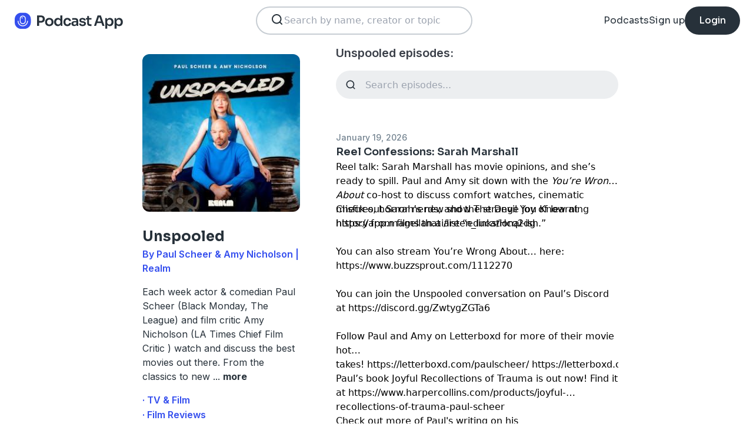

--- FILE ---
content_type: text/html; charset=utf-8
request_url: https://podcast.app/unspooled-p479978
body_size: 23513
content:
<!DOCTYPE html><html lang="en"><head><meta charSet="utf-8"/><meta http-equiv="x-ua-compatible" content="ie=edge"/><meta name="viewport" content="width=device-width, initial-scale=1.0, user-scalable=0, viewport-fit=cover"/><title>Unspooled podcast - Free on The Podcast App</title><link rel="canonical" href="https://podcast.app/unspooled-p479978"/><meta name="description" content="Each week actor &amp; comedian Paul Scheer (Black Monday, The League) and film critic Amy Nicholson (LA Times Chief Film Critic ) watch and discuss the best movies out there. From the classics to new..."/><link rel="preload" href="https://podcast-api-images.s3.amazonaws.com/corona/show/479978/logo_300x300.jpeg" as="image" fetchPriority="high"/><meta name="title" content="Unspooled podcast - Free on The Podcast App"/><meta name="author" content="Paul Scheer &amp; Amy Nicholson | Realm"/><meta name="keywords" content="Unspooled, Paul Scheer &amp; Amy Nicholson | Realm, download, listen free, Podcasts, podcast, podcast app, TV &amp; Film, Film Reviews"/><meta name="robots" content="INDEX,FOLLOW"/><meta property="al:ios:app_name" content="The Podcast App"/><meta property="al:ios:app_store_id" content="1199070742"/><meta property="al:ios:url" content="https://podcast.app/unspooled-p479978"/><meta property="og:title" content="Unspooled by Paul Scheer &amp; Amy Nicholson | Realm"/><meta property="og:image" content="https://podcast-api-images.s3.amazonaws.com/corona/show/479978/logo_300x300.jpeg"/><meta property="og:site_name" content="The Podcast App"/><meta property="og:type" content="article"/><meta property="og:url" content="https://podcast.app/unspooled-p479978"/><meta property="og:description" content="Each week actor &amp; comedian Paul Scheer (Black Monday, The League) and film critic Amy Nicholson (LA Times Chief Film Critic ) watch and discuss the best movies out there. From the classics to new..."/><meta name="twitter:site" content="@thepodcastapp"/><meta name="twitter:title" content="Unspooled by Paul Scheer &amp; Amy Nicholson | Realm"/><meta name="twitter:description" content="Each week actor &amp; comedian Paul Scheer (Black Monday, The League) and film critic Amy Nicholson (LA Times Chief Film Critic ) watch and discuss the best movies out there. From the classics to new..."/><meta name="twitter:image" content="https://podcast-api-images.s3.amazonaws.com/corona/show/479978/logo_300x300.jpeg"/><meta name="twitter:image:alt" content="Unspooled podcast"/><meta name="twitter:url" content="https://podcast.app/unspooled-p479978"/><meta name="twitter:app:country" content="US"/><meta name="twitter:app:name:iphone" content="The podcast App"/><meta name="twitter:app:id:iphone" content="1199070742"/><meta name="twitter:app:url:iphone" content="https://podcast.app/unspooled-p479978"/><meta name="twitter:app:name:ipad" content="The Podcast App"/><meta name="twitter:app:id:ipad" content="1199070742"/><meta name="twitter:app:url:ipad" content="https://podcast.app/unspooled-p479978"/><script type="application/ld+json">{"@context":"https://schema.org/","@type":"PodcastSeries","name":"Unspooled","description":"Each week actor & comedian Paul Scheer (Black Monday, The League) and film critic Amy Nicholson (LA Times Chief Film Critic ) watch and discuss the best movies out there. From the classics to new releases and every indie film in-between. Along the way, they’ll dissect iconic scenes, spotlight their favorite characters, and decide if these movies still stand the test of time.","aggregateRating":{"@type":"AggregateRating","ratingValue":"4.5","ratingCount":4678}}</script><meta name="next-head-count" content="34"/><link rel="shortcut icon" href="/images/logo.png" type="image/x-icon"/><link rel="dns-prefetch" href="https://www.googletagmanager.com"/><link rel="dns-prefetch" href="https://connect.facebook.net"/><link rel="dns-prefetch" href="https://scripts.clarity.ms"/><link rel="preconnect" href="https://podcast-api-images.s3.amazonaws.com" crossorigin="anonymous"/><link rel="dns-prefetch" href="https://podcast-api-images.s3.amazonaws.com"/><link rel="preconnect" href="https://fonts.gstatic.com/s/inter/v18/UcC73FwrK3iLTeHuS_nVMrMxCp50SjIa2JL7W0Q5n-wU.woff2" as="font" type="font/woff2" crossorigin="anonymous"/><link rel="preconnect" href="https://fonts.gstatic.com/s/inter/v18/UcC73FwrK3iLTeHuS_nVMrMxCp50SjIa2ZL7W0Q5n-wU.woff2" as="font" type="font/woff2" crossorigin="anonymous"/><link rel="preconnect" href="https://fonts.gstatic.com/s/inter/v18/UcC73FwrK3iLTeHuS_nVMrMxCp50SjIa25L7W0Q5n-wU.woff2" as="font" type="font/woff2" crossorigin="anonymous"/><link rel="preconnect" href="https://fonts.gstatic.com/s/sora/v12/xMQbuFFYT72XzQUpDqW1KX4.woff2" as="font" type="font/woff2" crossorigin="anonymous"/><link rel="preconnect" href="https://fonts.gstatic.com/s/inter/v18/UcC73FwrK3iLTeHuS_nVMrMxCp50SjIa1ZL7W0Q5nw.woff2" as="font" type="font/woff2" crossorigin="anonymous"/><link rel="preload" href="/images/search.svg" as="image"/><link rel="preload" href="/images/menu.svg" as="image"/><link rel="preload" href="/images/stores/app-store-dark.svg" as="image"/><link rel="preload" href="/images/stores/play-store-dark.svg" as="image"/><link rel="preload" href="/images/compact-doorslam-bg-illustration@2x.png" as="image" fetchPriority="high"/><link rel="preload" href="/_next/static/css/e8fcfda1b60d2328.css" as="style"/><link rel="stylesheet" href="/_next/static/css/e8fcfda1b60d2328.css" data-n-g=""/><noscript data-n-css=""></noscript><script defer="" nomodule="" src="/_next/static/chunks/polyfills-c67a75d1b6f99dc8.js"></script><script src="/_next/static/chunks/webpack-1bf6759874be67ba.js" defer=""></script><script src="/_next/static/chunks/framework-0c7baedefba6b077.js" defer=""></script><script src="/_next/static/chunks/main-b1c870cd799b644f.js" defer=""></script><script src="/_next/static/chunks/pages/_app-694f6636754058dc.js" defer=""></script><script src="/_next/static/chunks/74dd9c48-ce06c3e2e9b22c56.js" defer=""></script><script src="/_next/static/chunks/41155975-caa0b14e1ebbee07.js" defer=""></script><script src="/_next/static/chunks/cb355538-dbc14caaa82355c9.js" defer=""></script><script src="/_next/static/chunks/846-6a1c1b8aef8fa4c7.js" defer=""></script><script src="/_next/static/chunks/622-bd38ae1761f177c2.js" defer=""></script><script src="/_next/static/chunks/311-80511dbae695c5f3.js" defer=""></script><script src="/_next/static/chunks/374-ab96733d3ef5e110.js" defer=""></script><script src="/_next/static/chunks/415-3a083e4f28fa2980.js" defer=""></script><script src="/_next/static/chunks/494-a1c458d94238fee0.js" defer=""></script><script src="/_next/static/chunks/pages/podcasts/%5Bpid%5D-f8c9feb58515a502.js" defer=""></script><script src="/_next/static/bNkPDwcBfLuJazTEuzwml/_buildManifest.js" defer=""></script><script src="/_next/static/bNkPDwcBfLuJazTEuzwml/_ssgManifest.js" defer=""></script></head><body><noscript><iframe src="https://www.googletagmanager.com/ns.html?id=GTM-NSM2WR2" height="0" width="0" style="display:none;visibility:hidden"></iframe></noscript><div id="__next"><div class="hidden"><main class="mx-2 flex w-full flex-col rounded-2xl bg-white p-6 opacity-100 md:mx-0 md:w-80"><header class="mb-6 flex flex-col gap-y-4"><section class="flex flex-row justify-end"><button><img src="/images/close.svg" class="h-6 w-6" alt="Close"/> </button></section><h2 class="w-full break-words px-1 text-left font-sora text-xl font-bold">Share Unspooled</h2></header><span class="flex flex-row items-center gap-x-4 rounded-xl border border-white p-2 font-inter text-lg text-light-black hover:cursor-pointer hover:bg-light-gray"><span class="rounded-full border border-blue bg-blue p-2 text-white"><svg stroke="currentColor" fill="currentColor" stroke-width="0" viewBox="0 0 512 512" class="h-5 w-5" height="1em" width="1em" xmlns="http://www.w3.org/2000/svg"><path d="M326.612 185.391c59.747 59.809 58.927 155.698.36 214.59-.11.12-.24.25-.36.37l-67.2 67.2c-59.27 59.27-155.699 59.262-214.96 0-59.27-59.26-59.27-155.7 0-214.96l37.106-37.106c9.84-9.84 26.786-3.3 27.294 10.606.648 17.722 3.826 35.527 9.69 52.721 1.986 5.822.567 12.262-3.783 16.612l-13.087 13.087c-28.026 28.026-28.905 73.66-1.155 101.96 28.024 28.579 74.086 28.749 102.325.51l67.2-67.19c28.191-28.191 28.073-73.757 0-101.83-3.701-3.694-7.429-6.564-10.341-8.569a16.037 16.037 0 0 1-6.947-12.606c-.396-10.567 3.348-21.456 11.698-29.806l21.054-21.055c5.521-5.521 14.182-6.199 20.584-1.731a152.482 152.482 0 0 1 20.522 17.197zM467.547 44.449c-59.261-59.262-155.69-59.27-214.96 0l-67.2 67.2c-.12.12-.25.25-.36.37-58.566 58.892-59.387 154.781.36 214.59a152.454 152.454 0 0 0 20.521 17.196c6.402 4.468 15.064 3.789 20.584-1.731l21.054-21.055c8.35-8.35 12.094-19.239 11.698-29.806a16.037 16.037 0 0 0-6.947-12.606c-2.912-2.005-6.64-4.875-10.341-8.569-28.073-28.073-28.191-73.639 0-101.83l67.2-67.19c28.239-28.239 74.3-28.069 102.325.51 27.75 28.3 26.872 73.934-1.155 101.96l-13.087 13.087c-4.35 4.35-5.769 10.79-3.783 16.612 5.864 17.194 9.042 34.999 9.69 52.721.509 13.906 17.454 20.446 27.294 10.606l37.106-37.106c59.271-59.259 59.271-155.699.001-214.959z"></path></svg></span> <!-- -->Copy link</span><hr class="my-1 w-full opacity-80"/><a href="/cdn-cgi/l/email-protection#e4db868b809dd98c90909497c1d7a5c1d6a2c1d6a2948b8087859790ca859494c1d6a2918a97948b8b888180c994d0d3ddddd3dcc1d7a2919089bb978b91968781c1d7a0938186c1d6d2919089bb8981808d9189c1d7a0978c859681" target="_blank" class="flex flex-row items-center gap-x-4 rounded-xl border border-white p-2 font-inter text-lg text-light-black hover:cursor-pointer hover:bg-light-gray"><span class="rounded-full border border-blue bg-blue p-2 text-white"><svg stroke="currentColor" fill="currentColor" stroke-width="0" viewBox="0 0 512 512" class="h-5 w-5" height="1em" width="1em" xmlns="http://www.w3.org/2000/svg"><path d="M502.3 190.8c3.9-3.1 9.7-.2 9.7 4.7V400c0 26.5-21.5 48-48 48H48c-26.5 0-48-21.5-48-48V195.6c0-5 5.7-7.8 9.7-4.7 22.4 17.4 52.1 39.5 154.1 113.6 21.1 15.4 56.7 47.8 92.2 47.6 35.7.3 72-32.8 92.3-47.6 102-74.1 131.6-96.3 154-113.7zM256 320c23.2.4 56.6-29.2 73.4-41.4 132.7-96.3 142.8-104.7 173.4-128.7 5.8-4.5 9.2-11.5 9.2-18.9v-19c0-26.5-21.5-48-48-48H48C21.5 64 0 85.5 0 112v19c0 7.4 3.4 14.3 9.2 18.9 30.6 23.9 40.7 32.4 173.4 128.7 16.8 12.2 50.2 41.8 73.4 41.4z"></path></svg></span> <!-- -->Share to email</a><hr class="my-1 w-full opacity-80"/><a href="https://www.facebook.com/sharer/sharer.php?u=https%3A%2F%2Fpodcast.app%2Funspooled-p479978%3Futm_source%3Dweb%26utm_medium%3Dshare" target="_blank" class="flex flex-row items-center gap-x-4 rounded-xl border border-white p-2 font-inter text-lg text-light-black hover:cursor-pointer hover:bg-light-gray"><span class="rounded-full border border-blue bg-blue p-2 text-white"><svg stroke="currentColor" fill="currentColor" stroke-width="0" viewBox="0 0 448 512" class="h-5 w-5" height="1em" width="1em" xmlns="http://www.w3.org/2000/svg"><path d="M400 32H48A48 48 0 0 0 0 80v352a48 48 0 0 0 48 48h137.25V327.69h-63V256h63v-54.64c0-62.15 37-96.48 93.67-96.48 27.14 0 55.52 4.84 55.52 4.84v61h-31.27c-30.81 0-40.42 19.12-40.42 38.73V256h68.78l-11 71.69h-57.78V480H400a48 48 0 0 0 48-48V80a48 48 0 0 0-48-48z"></path></svg></span> <!-- -->Share to Facebook</a><hr class="my-1 w-full opacity-80"/><a class="flex flex-row items-center gap-x-4 rounded-xl border border-white p-2 font-inter text-lg text-light-black hover:cursor-pointer hover:bg-light-gray" href="https://twitter.com/intent/tweet?text=https%3A%2F%2Fpodcast.app%2Funspooled-p479978%3Futm_source%3Dweb%26utm_medium%3Dshare" target="_blank"><span class="rounded-full border border-blue bg-blue p-2 text-white"><svg stroke="currentColor" fill="currentColor" stroke-width="0" viewBox="0 0 512 512" class="h-5 w-5" height="1em" width="1em" xmlns="http://www.w3.org/2000/svg"><path d="M389.2 48h70.6L305.6 224.2 487 464H345L233.7 318.6 106.5 464H35.8L200.7 275.5 26.8 48H172.4L272.9 180.9 389.2 48zM364.4 421.8h39.1L151.1 88h-42L364.4 421.8z"></path></svg></span> <!-- -->Share to X</a></main></div><div class="hidden"><div class="z-40 flex flex-col items-center justify-center rounded-3xl border border-light-black bg-white"><header class="flex w-full flex-row justify-end px-4 pt-4"><img src="/images/close.svg" alt="Close" class="h-6 w-6 hover:cursor-pointer"/></header><article class="flex w-full flex-col items-center justify-center rounded-6xl py-8"><img src="/images/logo.png" alt="Podcast App" class="mb-5 h-12 w-12"/><h1 class="mx-8 mb-8 text-center font-sora text-4xl font-bold md:mx-32">Sign up to save your podcasts</h1><form class="flex w-4/5 flex-col gap-y-5 md:w-3/4"><div class="flex flex-col gap-y-3"><label class="font-inter text-base font-medium text-light-black">Email address</label><div class="flex flex-row items-center gap-x-1 rounded-full border-2 bg-input-background px-4 py-3 border-pagination-border-gray focus-within:border-blue"><img src="/images/signup_email-field.svg" alt="Email" class="h-8 w-8 flex-grow-0"/><input class="flex-grow bg-input-background placeholder:font-inter placeholder:text-base placeholder:font-medium placeholder:text-pill-back placeholder:opacity-40 focus:outline-none" type="email" placeholder="name@domain.com" value=""/></div></div><div class="flex flex-col gap-y-3"><label class="font-inter text-base font-medium text-light-black">Password</label><div class="flex flex-row items-center gap-x-1 rounded-full border-2 bg-input-background px-4 py-3 border-pagination-border-gray focus-within:border-blue"><img src="/images/signup_password-field.svg" alt="Password" class="h-8 w-8 flex-grow-0"/><input class="flex-grow bg-input-background placeholder:font-inter placeholder:text-base placeholder:font-medium placeholder:text-pill-back placeholder:opacity-40 focus:outline-none" type="password" placeholder="Password" value=""/></div></div><button class="group flex w-full items-center justify-center rounded-full border border-blue bg-blue py-4 hover:bg-white" type="submit"><span class="font-sora text-base font-bold leading-6 tracking-tight text-white group-hover:text-blue">Register</span></button></form><div class="relative my-8 flex w-4/5 flex-row items-center md:w-3/4"><hr class=" flex-grow border border-pagination-border-gray"/><span class="mx-6 font-inter text-base font-medium text-light-black">Or</span><hr class=" flex-grow border border-pagination-border-gray"/></div><section class="flex w-4/5 flex-col gap-y-5 md:w-3/4"><button class="flex  flex-row items-center justify-center rounded-full border border-pagination-border-gray px-3 py-4 hover:bg-pagination-border-gray"><img src="/images/auth/signup_google.svg" alt="Continue with Google" class="h-7.5 w-7.5 flex-grow-0"/><span class="flex-grow font-inter text-base font-medium tracking-normal text-light-black">Continue with Google</span></button></section><section class="mt-7 flex w-4/5 flex-col items-center justify-center gap-y-8 md:w-3/4"><span class="font-inter text-base font-medium text-light-black">Already have an account?<!-- --> <a class="font-bold text-blue hover:underline" href="/signin">Log in here.</a></span></section></article></div></div><div class="left-0 top-0 mb-4 h-15 w-15 bg-white"></div><nav class="absolute left-0 top-0 z-10 flex w-full flex-col  bg-white"><section class="flex h-17.5 flex-row items-center justify-between p-5 md:p-5.5"><a href="/"><img src="/images/logo.svg" alt="Podcast App" class="h-7.5 w-auto"/></a><section class="flex gap-x-7.5 md:hidden "><img src="/images/search.svg" alt="Search" class="h-6 w-auto undefined"/><img src="/images/menu.svg" alt="Menu" class="h-6 w-auto"/></section><section class="hidden flex-row md:flex"><form class="w-96 px-2"><div class="my-2 flex h-12 w-full flex-row rounded-full border-2 border-search-border-gray bg-white px-5.5 py-2"><div class="flex w-full flex-row gap-x-2 "><img src="/images/search.svg" class="h-6 w-6" alt="Search..."/><input class="h- flex-grow appearance-none" type="text" placeholder="Search by name, creator or topic" value=""/></div></div></form></section><section class="hidden flex-row items-center gap-x-7.5 md:flex"><a class="font-sora text-base text-light-black hover:underline" href="/shows">Podcasts</a><a class="font-sora text-base text-light-black hover:underline" href="/register">Sign up</a><a class="flex h-12 items-center justify-center rounded-3xl bg-light-black px-6 hover:opacity-80" href="/signin"><span class="font-sora text-base font-medium text-white">Login</span></a></section></section><section class="hidden"><form class="w-full px-2"><div class="my-2 flex h-12 w-full flex-row rounded-full border-2 border-search-border-gray bg-white px-5.5 py-2"><div class="flex w-full flex-row gap-x-2"><img src="/images/search.svg" class="h-6 w-6" alt="Search..."/><input class="flex-grow appearance-none" type="text" placeholder="Search by name, creator or topic" value=""/></div></div></form><a class="mx-5.5  bg-white p-4 text-center font-sora text-lg text-light-black" href="/shows">Podcasts</a><div class="flex w-full items-center justify-center"><hr class="w-96/100 border-light-gray bg-light-gray"/></div><a class="mx-5.5  bg-white p-4 text-center font-sora text-lg text-light-black" href="/signin">Login</a><a class="mx-5.5 rounded-full bg-blue p-4 text-center font-sora text-lg text-white" href="/register">Sign up</a></section></nav><div class="flex flex-col md:mx-auto md:w-2/3 md:flex-row md:gap-x-2"><div itemscope="" itemType="https://schema.org/PodcastSeries" class="md:w-2/5"><meta name="name" content="Unspooled"/><meta name="description" content="Each week actor &amp; comedian Paul Scheer (Black Monday, The League) and film critic Amy Nicholson (LA Times Chief Film Critic ) watch and discuss the best movies out there. From the classics to new..."/><div><section class="mx-auto flex flex-col justify-start p-4 md:w-10/12 md:justify-between md:pl-0"><header class="flex flex-row space-x-4 md:flex-col md:space-x-0 "><img src="https://podcast-api-images.s3.amazonaws.com/corona/show/479978/logo_300x300.jpeg" class="h-32 w-32 rounded-xl md:h-auto md:w-full" alt="Unspooled"/><section class="flex flex-col md:mt-6"><h1 class="w-full break-words text-left font-sora text-2xl font-bold leading-9 text-light-black">Unspooled</h1><p class="font-inter text-base font-semibold leading-6 text-blue">By Paul Scheer &amp; Amy Nicholson | Realm</p></section></header><article class="flex flex-col space-y-2 py-2"><div class="styled-description font-inter text-base font-normal leading-6 text-light-black">Each week actor &amp; comedian Paul Scheer (Black Monday, The League) and film critic Amy Nicholson (LA Times Chief Film Critic ) watch and discuss the best movies out there. From the classics to new <!-- -->...<!-- --> <span class="font-bold hover:cursor-pointer">more</span></div><section class="hidden"><span class="font-inter text-base font-bold"></span></section></article><ul class="hidden flex-col md:flex"><li><a class="font-inter text-base font-semibold text-blue hover:underline" href="/shows/tv-film">· TV &amp; Film</a></li><li><a class="font-inter text-base font-semibold text-blue hover:underline" href="/shows/film-reviews">· Film Reviews</a></li></ul><section class="flex w-full flex-row gap-x-3 py-2"><button class="flex w-full flex-row items-center justify-center gap-x-2 rounded-full border px-2 py-3 text-center font-inter text-sm font-medium border-blue bg-blue text-white"><img src="/images/add_favorites.svg" alt="Share" class="h-6 w-6"/>Add to Favorites</button><button class="flex w-full flex-row items-center justify-center gap-x-2 rounded-full border border-light-gray px-2 py-3 text-center font-inter text-sm font-medium text-light-black md:hover:bg-light-gray"><img src="/images/share.svg" alt="Share" class="h-6 w-6"/>Share</button></section><hr class="my-2 opacity-70"/><section itemscope="" itemProp="aggregateRating" itemType="https://schema.org/AggregateRating" class="flex items-center justify-between p-2"><div class="flex flex-row items-center space-x-2"><ul class="flex flex-row items-center justify-center gap-x-0.5"><li><img src="/images/star-full.svg" alt="4.5" class="h-5 w-5"/></li><li><img src="/images/star-full.svg" alt="4.5" class="h-5 w-5"/></li><li><img src="/images/star-full.svg" alt="4.5" class="h-5 w-5"/></li><li><img src="/images/star-full.svg" alt="4.5" class="h-5 w-5"/></li><li><img src="/images/star-half.svg" alt="4.5" class="h-5 w-5"/></li></ul><p class="font-inter text-xl font-bold  text-light-black" itemProp="ratingValue">4.5</p></div><p class="flex-grow gap-x-2 text-right font-inter text-base font-medium leading-6 text-light-black"><span itemProp="reviewCount" class="hidden">4678</span>4,678 ratings</p><div itemProp="itemReviewed" itemscope="" itemType="https://schema.org/PodcastSeries"><meta itemProp="name" content="Unspooled"/><meta itemProp="description" content="Each week actor &amp; comedian Paul Scheer (Black Monday, The League) and film critic Amy Nicholson (LA Times Chief Film Critic ) watch and discuss the best movies out there. From the classics to new releases and every indie film in-between. Along the way, they’ll dissect iconic scenes, spotlight their favorite characters, and decide if these movies still stand the test of time."/></div></section><hr class="my-2 opacity-70"/><section class="flex flex-row justify-between py-2 md:flex-col md:py-0"><a href="https://itunes.apple.com/us/app/the-podcast-app/id1199070742?mt=8" class="w-full"><img src="/images/stores/app-store-dark.svg" alt="Download on the App Store" class="h-auto w-full md:hidden"/></a><section class="hidden flex-col gap-y-5 py-4 md:flex"><a href="https://itunes.apple.com/us/app/the-podcast-app/id1199070742?mt=8"><img src="/images/stores/app-store-dark.svg" alt="Download on the App Store" class="h-auto w-full"/></a><a href="https://play.google.com/store/apps/details?id=com.streema.podcast&amp;hl=en"><img alt="Get it on Google Play" loading="lazy" width="298" height="88" decoding="async" data-nimg="1" class="h-auto w-full" style="color:transparent" src="/images/stores/play-store-dark.svg"/></a></section></section><hr class="my-2 opacity-70 md:hidden"/><div class="hidden md:block"><article class="m-4 flex flex-col gap-y-3 rounded-3xl bg-blue bg-opacity-10 p-7 md:m-0"><h2 class="break-words font-sora text-xl font-semibold">FAQs about Unspooled:</h2><section><h3 class="break-words font-inter text-base font-bold leading-6 text-light-black">How many episodes does Unspooled have?</h3><p class="break-words font-inter text-base font-normal leading-6 text-light-black">The podcast currently has 441 episodes available.</p></section></article></div></section></div></div><section class="mx-auto flex w-full flex-col px-4 md:w-3/5"><h2 class="font-inter text-xl font-semibold text-black">Unspooled episodes:</h2><form class="w-full"><input class="episode-search my-4 h-12 w-full appearance-none rounded-full bg-light-gray px-4 py-2 text-left placeholder:text-left" type="text" placeholder="Search episodes..." value=""/></form><ul class="md:mt-8"><li><article class="my-2 flex flex-col gap-y-1"><a class="font-inter text-sm font-medium text-title-gray" title="Reel Confessions: Sarah Marshall - Unspooled" rel="nofollow" href="/reel-confessions-sarah-marshall-e438844796">January 19, 2026</a><a title="Reel Confessions: Sarah Marshall - Unspooled" rel="nofollow" class="font-sora text-lg font-semibold text-light-black" href="/reel-confessions-sarah-marshall-e438844796">Reel Confessions: Sarah Marshall</a><div><a class="line-clamp-2" title="Reel Confessions: Sarah Marshall - Unspooled" rel="nofollow" href="/reel-confessions-sarah-marshall-e438844796"><div><p>Reel talk: Sarah Marshall has movie opinions, and she’s ready to spill. Paul and Amy sit down with the <em>You’re Wrong About</em> co-host to discuss comfort watches, cinematic misfires, horror nerds, and the strange joy of learning history from films that are “educational-ish.”</p></div><div><p><br/></p></div><div><p>Check out Sarah’s new show The Devil You Know at <!-- -->https://app.magellan.ai/listen_links/Hcq2dg<!-- --> </p></div><div><p><br/></p></div><div><p>You can also stream You’re Wrong About… here: <!-- -->https://www.buzzsprout.com/1112270<!-- --> </p></div><div><p><br/></p></div><div><p>You can join the Unspooled conversation on Paul’s Discord at <!-- -->https://discord.gg/ZwtygZGTa6</p></div><div><p><br/></p></div><div><p>Follow Paul and Amy on Letterboxd for more of their movie hot takes! <!-- -->https://letterboxd.com/paulscheer/<!-- --> <!-- -->https://letterboxd.com/theamynicholson/</p></div><div><p><br/></p></div><div><p>Paul’s book Joyful Recollections of Trauma is out now! Find it at <!-- -->https://www.harpercollins.com/products/joyful-recollections-of-trauma-paul-scheer</p></div><div><p><br/></p></div><div><p>Check out more of Paul&#x27;s writing on his Substack <!-- -->https://substack.com/@paulscheer</p></div><div><p><br/></p></div><div><p>Learn more about the show at <!-- -->Unspooledpod.com<!-- -->, follow us on Twitter @unspooled and on Instagram @unspooledpod, and don’t forget to rate, review &amp; subscribe to us on Apple Podcasts, Spotify or where you listen to podcasts.</p><p> </p><p>Learn more about your ad choices. Visit <!-- -->megaphone.fm/adchoices</p></div></a><div class="flex flex-row justify-end"><span class="font-inter text-base font-semibold text-light-black hover:cursor-pointer">...more</span></div></div><section class="mt-4 flex flex-row items-center justify-between"><img src="/images/add_listenlater.svg" alt="Listen Later" class="h-9 w-auto hover:cursor-pointer"/><nav class="flex flex-row items-center gap-x-4"><span class="font-inter text-sm font-semibold text-blue">36min</span><button class="flex flex-row items-center gap-x-2 rounded-full bg-blue px-4 py-2 font-sora text-sm font-semibold leading-6 text-white"><img src="/images/play.svg" alt="Reel Confessions: Sarah Marshall" class="h-3 w-3"/>Play</button></nav></section></article><hr class="my-4 w-full text-header-shadow-gray"/></li><li><article class="my-2 flex flex-col gap-y-1"><a class="font-inter text-sm font-medium text-title-gray" title="Napoleon Dynamite - Unspooled" rel="nofollow" href="/napoleon-dynamite-e438490599">January 15, 2026</a><a title="Napoleon Dynamite - Unspooled" rel="nofollow" class="font-sora text-lg font-semibold text-light-black" href="/napoleon-dynamite-e438490599">Napoleon Dynamite</a><div><a class="line-clamp-2" title="Napoleon Dynamite - Unspooled" rel="nofollow" href="/napoleon-dynamite-e438490599"><div><p>Paul and Amy pack their pockets with tots and revisit Napoleon Dynamite, looking at the film&#x27;s offbeat performances, DIY production, and how this quirky slice of Idaho life spawned memes, merch, and a forever spot in cult comedy history.</p></div><div><p><br/></p></div><div><p>You can join the Unspooled conversation on Paul’s Discord at <!-- -->https://discord.gg/ZwtygZGTa6</p></div><div><p><br/></p></div><div><p>Follow Paul and Amy on Letterboxd for more of their movie hot takes! <!-- -->https://letterboxd.com/paulscheer/<!-- --> <!-- -->https://letterboxd.com/theamynicholson/</p></div><div><p><br/></p></div><div><p>Paul’s book Joyful Recollections of Trauma is out now! Find it at <!-- -->https://www.harpercollins.com/products/joyful-recollections-of-trauma-paul-scheer</p></div><div><p><br/></p></div><div><p>Check out more of Paul&#x27;s writing on his Substack <!-- -->https://substack.com/@paulscheer</p></div><div><p><br/></p></div><div><p>Episodic Art by Kim Troxall: <!-- -->https://www.unspooledart.com/</p></div><div><p><br/></p></div><div><p>Learn more about the show at <!-- -->Unspooledpod.com<!-- -->, follow us on Twitter @unspooled and on Instagram @unspooledpod, and don’t forget to rate, review &amp; subscribe to us on Apple Podcasts, Spotify or where you listen to podcasts.</p><p> </p><p>Learn more about your ad choices. Visit <!-- -->megaphone.fm/adchoices</p></div></a><div class="flex flex-row justify-end"><span class="font-inter text-base font-semibold text-light-black hover:cursor-pointer">...more</span></div></div><section class="mt-4 flex flex-row items-center justify-between"><img src="/images/add_listenlater.svg" alt="Listen Later" class="h-9 w-auto hover:cursor-pointer"/><nav class="flex flex-row items-center gap-x-4"><span class="font-inter text-sm font-semibold text-blue">1h 16min</span><button class="flex flex-row items-center gap-x-2 rounded-full bg-blue px-4 py-2 font-sora text-sm font-semibold leading-6 text-white"><img src="/images/play.svg" alt="Napoleon Dynamite" class="h-3 w-3"/>Play</button></nav></section></article><hr class="my-4 w-full text-header-shadow-gray"/></li><li><article class="my-2 flex flex-col gap-y-1"><a class="font-inter text-sm font-medium text-title-gray" title="Kill Bill - Unspooled" rel="nofollow" href="/kill-bill-e437736317">January 08, 2026</a><a title="Kill Bill - Unspooled" rel="nofollow" class="font-sora text-lg font-semibold text-light-black" href="/kill-bill-e437736317">Kill Bill</a><div><a class="line-clamp-2" title="Kill Bill - Unspooled" rel="nofollow" href="/kill-bill-e437736317"><div><p>Paul and Amy unsheathe Kill Bill, Tarantino’s blood-soaked revenge epic that fused global genre cinema into something unmistakably his own. They trace The Bride’s evolution from concept to icon, unpack the film’s explosive choreography and stylized violence, and wrestle with the complicated legacy behind its creation.</p></div><div><p><br/></p></div><div><p>You can join the Unspooled conversation on Paul’s Discord at <!-- -->https://discord.gg/ZwtygZGTa6</p></div><div><p><br/></p></div><div><p>Follow Paul and Amy on Letterboxd for more of their movie hot takes! <!-- -->https://letterboxd.com/paulscheer/<!-- --> <!-- -->https://letterboxd.com/theamynicholson/</p></div><div><p><br/></p></div><div><p>Paul’s book Joyful Recollections of Trauma is out now! Find it at <!-- -->https://www.harpercollins.com/products/joyful-recollections-of-trauma-paul-scheer</p></div><div><p><br/></p></div><div><p>Check out more of Paul&#x27;s writing on his Substack <!-- -->https://substack.com/@paulscheer</p></div><div><p><br/></p></div><div><p>Episodic Art by Kim Troxall: <!-- -->https://www.unspooledart.com/</p></div><div><p><br/></p></div><div><p>Learn more about the show at <!-- -->Unspooledpod.com<!-- -->, follow us on Twitter @unspooled and on Instagram @unspooledpod, and don’t forget to rate, review &amp; subscribe to us on Apple Podcasts, Spotify or where you listen to podcasts.</p><p> </p><p>Learn more about your ad choices. Visit <!-- -->megaphone.fm/adchoices</p></div></a><div class="flex flex-row justify-end"><span class="font-inter text-base font-semibold text-light-black hover:cursor-pointer">...more</span></div></div><section class="mt-4 flex flex-row items-center justify-between"><img src="/images/add_listenlater.svg" alt="Listen Later" class="h-9 w-auto hover:cursor-pointer"/><nav class="flex flex-row items-center gap-x-4"><span class="font-inter text-sm font-semibold text-blue">1h 25min</span><button class="flex flex-row items-center gap-x-2 rounded-full bg-blue px-4 py-2 font-sora text-sm font-semibold leading-6 text-white"><img src="/images/play.svg" alt="Kill Bill" class="h-3 w-3"/>Play</button></nav></section></article><hr class="my-4 w-full text-header-shadow-gray"/></li><li><article class="my-2 flex flex-col gap-y-1"><a class="font-inter text-sm font-medium text-title-gray" title="Top 100 Comedies of All Time - Unspooled" rel="nofollow" href="/top-100-comedies-of-all-time-e437069287">January 01, 2026</a><a title="Top 100 Comedies of All Time - Unspooled" rel="nofollow" class="font-sora text-lg font-semibold text-light-black" href="/top-100-comedies-of-all-time-e437069287">Top 100 Comedies of All Time</a><div><a class="line-clamp-2" title="Top 100 Comedies of All Time - Unspooled" rel="nofollow" href="/top-100-comedies-of-all-time-e437069287"><div><p>Paul and Amy dig into Variety’s list of the 100 greatest comedies of all time, celebrating the highs, questioning the rankings, and debating what makes a movie truly funny. From The Naked Gun taking the top spot to spirited discussions around <em>S</em>ome Like It Hot, Annie Hall, Groundhog Day, and The Great Dictator, they unpack the list’s surprises, omissions, and the impossible challenge of ranking comedy at all.</p></div><div><p><br/></p></div><div><p>You can join the Unspooled conversation on Paul’s Discord at <!-- -->https://discord.gg/ZwtygZGTa6</p></div><div><p><br/></p></div><div><p>Follow Paul and Amy on Letterboxd for more of their movie hot takes! <!-- -->https://letterboxd.com/paulscheer/<!-- --> <!-- -->https://letterboxd.com/theamynicholson/</p></div><div><p><br/></p></div><div><p>Paul’s book Joyful Recollections of Trauma is out now! Find it at <!-- -->https://www.harpercollins.com/products/joyful-recollections-of-trauma-paul-scheer</p></div><div><p><br/></p></div><div><p>Check out more of Paul&#x27;s writing on his Substack <!-- -->https://substack.com/@paulscheer</p></div><div><p><br/></p></div><div><p>Episodic Art by Kim Troxall: <!-- -->https://www.unspooledart.com/</p></div><div><p><br/></p></div><div><p>Learn more about the show at <!-- -->Unspooledpod.com<!-- -->, follow us on Twitter @unspooled and on Instagram @unspooledpod, and don’t forget to rate, review &amp; subscribe to us on Apple Podcasts, Spotify or where you listen to podcasts.</p><p> </p><p>Learn more about your ad choices. Visit <!-- -->megaphone.fm/adchoices</p></div></a><div class="flex flex-row justify-end"><span class="font-inter text-base font-semibold text-light-black hover:cursor-pointer">...more</span></div></div><section class="mt-4 flex flex-row items-center justify-between"><img src="/images/add_listenlater.svg" alt="Listen Later" class="h-9 w-auto hover:cursor-pointer"/><nav class="flex flex-row items-center gap-x-4"><span class="font-inter text-sm font-semibold text-blue">44min</span><button class="flex flex-row items-center gap-x-2 rounded-full bg-blue px-4 py-2 font-sora text-sm font-semibold leading-6 text-white"><img src="/images/play.svg" alt="Top 100 Comedies of All Time" class="h-3 w-3"/>Play</button></nav></section></article><hr class="my-4 w-full text-header-shadow-gray"/></li><li><article class="my-2 flex flex-col gap-y-1"><a class="font-inter text-sm font-medium text-title-gray" title="Avatar (Re-Release) - Unspooled" rel="nofollow" href="/avatar-re-release-e436500465">December 25, 2025</a><a title="Avatar (Re-Release) - Unspooled" rel="nofollow" class="font-sora text-lg font-semibold text-light-black" href="/avatar-re-release-e436500465">Avatar (Re-Release)</a><div><a class="line-clamp-2" title="Avatar (Re-Release) - Unspooled" rel="nofollow" href="/avatar-re-release-e436500465"><div><p>Amy &amp; Paul upload their consciousness into 2009’s otherworldly sci-fi spectacle Avatar! They confirm the concept of ‘unobtanium’ wasn’t invented by the film, learn which movie stars were up for the role of Jake Sully, and ask themselves why they feel protective of director James Cameron. Plus: did Cameron really insist the Na’Vi need to have breasts?</p></div><div><p><br/></p></div><div><p>You can join the Unspooled conversation on Paul’s Discord at <!-- -->https://discord.gg/ZwtygZGTa6</p></div><div><p><br/></p></div><div><p>Follow Paul and Amy on Letterboxd for more of their movie hot takes! <!-- -->https://letterboxd.com/paulscheer/<!-- --> <!-- -->https://letterboxd.com/theamynicholson/</p></div><div><p><br/></p></div><div><p>Paul’s book Joyful Recollections of Trauma is out now! Find it at <!-- -->https://www.harpercollins.com/products/joyful-recollections-of-trauma-paul-scheer</p></div><div><p><br/></p></div><div><p>Check out more of Paul&#x27;s writing on his Substack <!-- -->https://substack.com/@paulscheer</p></div><div><p><br/></p></div><div><p>Episodic Art by Kim Troxall: <!-- -->https://www.unspooledart.com/</p></div><div><p><br/></p></div><div><p>Learn more about the show at <!-- -->Unspooledpod.com<!-- -->, follow us on Twitter @unspooled and on Instagram @unspooledpod, and don’t forget to rate, review &amp; subscribe to us on Apple Podcasts, Spotify or where you listen to podcasts.</p><p> </p><p>Learn more about your ad choices. Visit <!-- -->megaphone.fm/adchoices</p></div></a><div class="flex flex-row justify-end"><span class="font-inter text-base font-semibold text-light-black hover:cursor-pointer">...more</span></div></div><section class="mt-4 flex flex-row items-center justify-between"><img src="/images/add_listenlater.svg" alt="Listen Later" class="h-9 w-auto hover:cursor-pointer"/><nav class="flex flex-row items-center gap-x-4"><span class="font-inter text-sm font-semibold text-blue">1h 38min</span><button class="flex flex-row items-center gap-x-2 rounded-full bg-blue px-4 py-2 font-sora text-sm font-semibold leading-6 text-white"><img src="/images/play.svg" alt="Avatar (Re-Release)" class="h-3 w-3"/>Play</button></nav></section></article><hr class="my-4 w-full text-header-shadow-gray"/></li><li><article class="my-2 flex flex-col gap-y-1"><a class="font-inter text-sm font-medium text-title-gray" title="Muppets Christmas Carol - Unspooled" rel="nofollow" href="/muppets-christmas-carol-e435808986">December 18, 2025</a><a title="Muppets Christmas Carol - Unspooled" rel="nofollow" class="font-sora text-lg font-semibold text-light-black" href="/muppets-christmas-carol-e435808986">Muppets Christmas Carol</a><div><a class="line-clamp-2" title="Muppets Christmas Carol - Unspooled" rel="nofollow" href="/muppets-christmas-carol-e435808986"><div><p><br/></p></div><div><p>Paul and Amy ring in the holidays with The Muppet Christmas Carol, celebrating the Muppets’ heartfelt take on Dickens, the film’s joyful performances, and the craftsmanship that made it a cozy holiday fave. They also reflect on the movie’s deeper emotional resonance in the years following Jim Henson’s passing, and why this Muppet classic continues to mean so much at Christmastime.</p></div><div><p><br/></p></div><div><p>You can join the Unspooled conversation on Paul’s Discord at <!-- -->https://discord.gg/ZwtygZGTa6</p></div><div><p><br/></p></div><div><p>Follow Paul and Amy on Letterboxd for more of their movie hot takes! <!-- -->https://letterboxd.com/paulscheer/<!-- --> <!-- -->https://letterboxd.com/theamynicholson/</p></div><div><p><br/></p></div><div><p>Paul’s book Joyful Recollections of Trauma is out now! Find it at <!-- -->https://www.harpercollins.com/products/joyful-recollections-of-trauma-paul-scheer</p></div><div><p><br/></p></div><div><p>Check out more of Paul&#x27;s writing on his Substack <!-- -->https://substack.com/@paulscheer</p></div><div><p><br/></p></div><div><p>Episodic Art by Kim Troxall: <!-- -->https://www.unspooledart.com/</p></div><div><p><br/></p></div><div><p>Learn more about the show at <!-- -->Unspooledpod.com<!-- -->, follow us on Twitter @unspooled and on Instagram @unspooledpod, and don’t forget to rate, review &amp; subscribe to us on Apple Podcasts, Spotify or where you listen to podcasts.</p><p> </p><p>Learn more about your ad choices. Visit <!-- -->megaphone.fm/adchoices</p></div></a><div class="flex flex-row justify-end"><span class="font-inter text-base font-semibold text-light-black hover:cursor-pointer">...more</span></div></div><section class="mt-4 flex flex-row items-center justify-between"><img src="/images/add_listenlater.svg" alt="Listen Later" class="h-9 w-auto hover:cursor-pointer"/><nav class="flex flex-row items-center gap-x-4"><span class="font-inter text-sm font-semibold text-blue">1h 21min</span><button class="flex flex-row items-center gap-x-2 rounded-full bg-blue px-4 py-2 font-sora text-sm font-semibold leading-6 text-white"><img src="/images/play.svg" alt="Muppets Christmas Carol" class="h-3 w-3"/>Play</button></nav></section></article><hr class="my-4 w-full text-header-shadow-gray"/></li><li><article class="my-2 flex flex-col gap-y-1"><a class="font-inter text-sm font-medium text-title-gray" title="Remembering Rob Reiner - Unspooled" rel="nofollow" href="/remembering-rob-reiner-e435684517">December 17, 2025</a><a title="Remembering Rob Reiner - Unspooled" rel="nofollow" class="font-sora text-lg font-semibold text-light-black" href="/remembering-rob-reiner-e435684517">Remembering Rob Reiner</a><div><a class="line-clamp-2" title="Remembering Rob Reiner - Unspooled" rel="nofollow" href="/remembering-rob-reiner-e435684517"><div><p>Over the weekend, the film world lost one of its greatest storytellers with the passing of Rob Reiner. In this special episode of Unspooled, Paul and Amy come together to celebrate Reiner’s extraordinary legacy, from his pitch-perfect understanding of characters and comedy to the heartfelt humanity that ran through his films.</p></div><div><p><br/></p></div><div><p><br/></p><p> </p><p>Learn more about your ad choices. Visit <!-- -->megaphone.fm/adchoices</p></div></a><div class="flex flex-row justify-end"><span class="font-inter text-base font-semibold text-light-black hover:cursor-pointer">...more</span></div></div><section class="mt-4 flex flex-row items-center justify-between"><img src="/images/add_listenlater.svg" alt="Listen Later" class="h-9 w-auto hover:cursor-pointer"/><nav class="flex flex-row items-center gap-x-4"><span class="font-inter text-sm font-semibold text-blue">40min</span><button class="flex flex-row items-center gap-x-2 rounded-full bg-blue px-4 py-2 font-sora text-sm font-semibold leading-6 text-white"><img src="/images/play.svg" alt="Remembering Rob Reiner" class="h-3 w-3"/>Play</button></nav></section></article><hr class="my-4 w-full text-header-shadow-gray"/></li><li><article class="my-2 flex flex-col gap-y-1"><a class="font-inter text-sm font-medium text-title-gray" title="Reel Confessions: Molly Lambert - Unspooled" rel="nofollow" href="/reel-confessions-molly-lambert-e435601108">December 16, 2025</a><a title="Reel Confessions: Molly Lambert - Unspooled" rel="nofollow" class="font-sora text-lg font-semibold text-light-black" href="/reel-confessions-molly-lambert-e435601108">Reel Confessions: Molly Lambert</a><div><a class="line-clamp-2" title="Reel Confessions: Molly Lambert - Unspooled" rel="nofollow" href="/reel-confessions-molly-lambert-e435601108"><div><p>Paul and Amy welcome Molly Lambert to Reel Confessions, where she gets candid about her film hot takes. From what people should and shouldn&#x27;t eat in the theater to unpopular opinions on Charlie Sheen&#x27;s acting, they truly discuss it all. </p></div><div><p><br/></p></div><div><p>You can join the Unspooled conversation on Paul’s Discord at <!-- -->https://discord.gg/ZwtygZGTa6</p></div><div><p><br/></p></div><div><p>Follow Paul and Amy on Letterboxd for more of their movie hot takes! <!-- -->https://letterboxd.com/paulscheer/<!-- --> <!-- -->https://letterboxd.com/theamynicholson/</p></div><div><p><br/></p></div><div><p>Paul’s book Joyful Recollections of Trauma is out now! Find it at <!-- -->https://www.harpercollins.com/products/joyful-recollections-of-trauma-paul-scheer</p></div><div><p><br/></p></div><div><p>Check out more of Paul&#x27;s writing on his Substack <!-- -->https://substack.com/@paulscheer</p></div><div><p><br/></p></div><div><p>Learn more about the show at <!-- -->Unspooledpod.com<!-- -->, follow us on Twitter @unspooled and on Instagram @unspooledpod, and don’t forget to rate, review &amp; subscribe to us on Apple Podcasts, Spotify or where you listen to podcasts.</p></div><div><p><br/></p><p> </p><p>Learn more about your ad choices. Visit <!-- -->megaphone.fm/adchoices</p></div></a><div class="flex flex-row justify-end"><span class="font-inter text-base font-semibold text-light-black hover:cursor-pointer">...more</span></div></div><section class="mt-4 flex flex-row items-center justify-between"><img src="/images/add_listenlater.svg" alt="Listen Later" class="h-9 w-auto hover:cursor-pointer"/><nav class="flex flex-row items-center gap-x-4"><span class="font-inter text-sm font-semibold text-blue">35min</span><button class="flex flex-row items-center gap-x-2 rounded-full bg-blue px-4 py-2 font-sora text-sm font-semibold leading-6 text-white"><img src="/images/play.svg" alt="Reel Confessions: Molly Lambert" class="h-3 w-3"/>Play</button></nav></section></article><hr class="my-4 w-full text-header-shadow-gray"/></li><li><article class="my-2 flex flex-col gap-y-1"><a class="font-inter text-sm font-medium text-title-gray" title="Brick - Unspooled" rel="nofollow" href="/brick-e434978357">December 11, 2025</a><a title="Brick - Unspooled" rel="nofollow" class="font-sora text-lg font-semibold text-light-black" href="/brick-e434978357">Brick</a><div><a class="line-clamp-2" title="Brick - Unspooled" rel="nofollow" href="/brick-e434978357"><div><p>Paul and Amy step into the shadowy hallways of Brick, exploring how Rian Johnson fused hard-boiled noir with high school drama to create one of the most striking debuts of the 2000s. They also delve into Johnson’s meticulous planning, the film’s tight-budget and ingenuity, and Joseph Gordon-Levitt’s transformative performance.</p></div><div><p><br/></p></div><div><p>You can join the Unspooled conversation on Paul’s Discord at <!-- -->https://discord.gg/ZwtygZGTa6</p></div><div><p><br/></p></div><div><p>Follow Paul and Amy on Letterboxd for more of their movie hot takes! <!-- -->https://letterboxd.com/paulscheer/<!-- --> <!-- -->https://letterboxd.com/theamynicholson/</p></div><div><p><br/></p></div><div><p>Paul’s book Joyful Recollections of Trauma is out now! Find it at <!-- -->https://www.harpercollins.com/products/joyful-recollections-of-trauma-paul-scheer</p></div><div><p><br/></p></div><div><p>Check out more of Paul&#x27;s writing on his Substack <!-- -->https://substack.com/@paulscheer</p></div><div><p><br/></p></div><div><p>Episodic Art by Kim Troxall: <!-- -->https://www.unspooledart.com/</p></div><div><p><br/></p></div><div><p>Learn more about the show at <!-- -->Unspooledpod.com<!-- -->, follow us on Twitter @unspooled and on Instagram @unspooledpod, and don’t forget to rate, review &amp; subscribe to us on Apple Podcasts, Spotify or where you listen to podcasts.</p><p> </p><p>Learn more about your ad choices. Visit <!-- -->megaphone.fm/adchoices</p></div></a><div class="flex flex-row justify-end"><span class="font-inter text-base font-semibold text-light-black hover:cursor-pointer">...more</span></div></div><section class="mt-4 flex flex-row items-center justify-between"><img src="/images/add_listenlater.svg" alt="Listen Later" class="h-9 w-auto hover:cursor-pointer"/><nav class="flex flex-row items-center gap-x-4"><span class="font-inter text-sm font-semibold text-blue">1h 14min</span><button class="flex flex-row items-center gap-x-2 rounded-full bg-blue px-4 py-2 font-sora text-sm font-semibold leading-6 text-white"><img src="/images/play.svg" alt="Brick" class="h-3 w-3"/>Play</button></nav></section></article><hr class="my-4 w-full text-header-shadow-gray"/></li><li><article class="my-2 flex flex-col gap-y-1"><a class="font-inter text-sm font-medium text-title-gray" title="Anchorman - Unspooled" rel="nofollow" href="/anchorman-e434055857">December 04, 2025</a><a title="Anchorman - Unspooled" rel="nofollow" class="font-sora text-lg font-semibold text-light-black" href="/anchorman-e434055857">Anchorman</a><div><a class="line-clamp-2" title="Anchorman - Unspooled" rel="nofollow" href="/anchorman-e434055857"><div><p>Paul and Amy stay classy as they revisit Anchorman: The Legend of Ron Burgundy, exploring how Will Ferrell and Adam McKay transformed a kooky idea about local news into a comedy landmark. They dig into the film’s improvisational energy, stacked cast, and reflect on how Anchorman helped launch a new era of American comedy. </p></div><div><p><br/></p></div><div><p>You can join the Unspooled conversation on Paul’s Discord at <!-- -->https://discord.gg/ZwtygZGTa6</p></div><div><p><br/></p></div><div><p>Follow Paul and Amy on Letterboxd for more of their movie hot takes! <!-- -->https://letterboxd.com/paulscheer/<!-- --> <!-- -->https://letterboxd.com/theamynicholson/</p></div><div><p><br/></p></div><div><p>Paul’s book Joyful Recollections of Trauma is out now! Find it at <!-- -->https://www.harpercollins.com/products/joyful-recollections-of-trauma-paul-scheer</p></div><div><p><br/></p></div><div><p>Check out more of Paul&#x27;s writing on his Substack <!-- -->https://substack.com/@paulscheer</p></div><div><p><br/></p></div><div><p>Episodic Art by Kim Troxall: <!-- -->https://www.unspooledart.com/</p></div><div><p><br/></p></div><div><p>Learn more about the show at <!-- -->Unspooledpod.com<!-- -->, follow us on Twitter @unspooled and on Instagram @unspooledpod, and don’t forget to rate, review &amp; subscribe to us on Apple Podcasts, Spotify or where you listen to podcasts.</p><p> </p><p>Learn more about your ad choices. Visit <!-- -->megaphone.fm/adchoices</p></div></a><div class="flex flex-row justify-end"><span class="font-inter text-base font-semibold text-light-black hover:cursor-pointer">...more</span></div></div><section class="mt-4 flex flex-row items-center justify-between"><img src="/images/add_listenlater.svg" alt="Listen Later" class="h-9 w-auto hover:cursor-pointer"/><nav class="flex flex-row items-center gap-x-4"><span class="font-inter text-sm font-semibold text-blue">1h 18min</span><button class="flex flex-row items-center gap-x-2 rounded-full bg-blue px-4 py-2 font-sora text-sm font-semibold leading-6 text-white"><img src="/images/play.svg" alt="Anchorman" class="h-3 w-3"/>Play</button></nav></section></article><hr class="my-4 w-full text-header-shadow-gray"/></li></ul><nav class="mb-2 flex h-15 w-full items-center rounded-full border border-light-gray"><ul class="flex w-full flex-row items-center justify-between p-1.5"><li><a rel="nofollow" class="flex h-12 w-15 items-center justify-center font-inter text-lg font-medium text-light-black opacity-60" href="/unspooled-p479978">Prev</a></li><li><a rel="nofollow" class="flex h-12 items-center rounded-full px-5 font-inter text-lg font-medium bg-blue text-white" href="/unspooled-p479978">1</a></li><li><a rel="nofollow" class="flex h-12 items-center rounded-full px-5 font-inter text-lg font-medium text-light-black" href="/unspooled-p479978?page=2">2</a></li><li><a rel="nofollow" class="flex h-12 items-center rounded-full px-5 font-inter text-lg font-medium text-light-black" href="/unspooled-p479978?page=3">3</a></li><li><a rel="nofollow" class="flex h-12 items-center rounded-full px-5 font-inter text-lg font-medium text-light-black" href="/unspooled-p479978?page=4">4</a></li><li><a rel="nofollow" class="flex h-12 items-center rounded-full px-5 font-inter text-lg font-medium text-light-black" href="/unspooled-p479978?page=5">5</a></li><li><a rel="nofollow" class="flex h-12 w-15 items-center justify-center font-inter text-lg font-medium text-light-black undefined" href="/unspooled-p479978?page=2">Next</a></li></ul></nav></section></div><div class="block md:hidden"><article class="m-4 flex flex-col gap-y-3 rounded-3xl bg-blue bg-opacity-10 p-7 md:m-0"><h2 class="break-words font-sora text-xl font-semibold">FAQs about Unspooled:</h2><section><h3 class="break-words font-inter text-base font-bold leading-6 text-light-black">How many episodes does Unspooled have?</h3><p class="break-words font-inter text-base font-normal leading-6 text-light-black">The podcast currently has 441 episodes available.</p></section></article></div><section class="p-7 md:mx-auto md:my-11 md:w-2/3 md:p-0"><header class="flex flex-row"><h2 class="w-full text-left font-sora text-2xl font-bold text-light-black">More shows like Unspooled</h2></header><section class="grid grid-cols-2 justify-between gap-3.5 py-3.5 md:grid-cols-3 md:gap-5 lg:grid-cols-4 lg:gap-10"><a class="mx-auto min-h-fit w-full rounded-xl border border-light-gray p-2.5" title="How Did This Get Made? by Earwolf and Paul Scheer, June Diane Raphael, Jason Mantzoukas" href="/how-did-this-get-made-p55"><img alt="How Did This Get Made? by Earwolf and Paul Scheer, June Diane Raphael, Jason Mantzoukas" fetchpriority="low" loading="lazy" width="300" height="300" decoding="async" data-nimg="1" class="rounded-xl" style="color:transparent" srcSet="/_next/image?url=https%3A%2F%2Fpodcast-api-images.s3.amazonaws.com%2Fcorona%2Fshow%2F55%2Flogo_300x300.jpeg&amp;w=384&amp;q=75 1x, /_next/image?url=https%3A%2F%2Fpodcast-api-images.s3.amazonaws.com%2Fcorona%2Fshow%2F55%2Flogo_300x300.jpeg&amp;w=640&amp;q=75 2x" src="/_next/image?url=https%3A%2F%2Fpodcast-api-images.s3.amazonaws.com%2Fcorona%2Fshow%2F55%2Flogo_300x300.jpeg&amp;w=640&amp;q=75"/><div class="flex flex-col gap-y-2 py-2"><h3 class="line-clamp-2 font-sora text-sm font-semibold">How Did This Get Made?</h3><p class="font-inter text-xs font-medium text-light-black"><span class="font-bold">23,148</span> Listeners</p></div></a><a class="mx-auto min-h-fit w-full rounded-xl border border-light-gray p-2.5" title="Comedy Bang Bang: The Podcast by Earwolf and Scott Aukerman" href="/comedy-bang-bang-the-podcast-p81"><img alt="Comedy Bang Bang: The Podcast by Earwolf and Scott Aukerman" fetchpriority="low" loading="lazy" width="300" height="300" decoding="async" data-nimg="1" class="rounded-xl" style="color:transparent" srcSet="/_next/image?url=https%3A%2F%2Fpodcast-api-images.s3.amazonaws.com%2Fcorona%2Fshow%2F81%2Flogo_300x300.jpeg&amp;w=384&amp;q=75 1x, /_next/image?url=https%3A%2F%2Fpodcast-api-images.s3.amazonaws.com%2Fcorona%2Fshow%2F81%2Flogo_300x300.jpeg&amp;w=640&amp;q=75 2x" src="/_next/image?url=https%3A%2F%2Fpodcast-api-images.s3.amazonaws.com%2Fcorona%2Fshow%2F81%2Flogo_300x300.jpeg&amp;w=640&amp;q=75"/><div class="flex flex-col gap-y-2 py-2"><h3 class="line-clamp-2 font-sora text-sm font-semibold">Comedy Bang Bang: The Podcast</h3><p class="font-inter text-xs font-medium text-light-black"><span class="font-bold">13,263</span> Listeners</p></div></a><a class="mx-auto min-h-fit w-full rounded-xl border border-light-gray p-2.5" title="Doug Loves Movies by Misfit Toys" href="/doug-loves-movies-p6445"><img alt="Doug Loves Movies by Misfit Toys" fetchpriority="low" loading="lazy" width="300" height="300" decoding="async" data-nimg="1" class="rounded-xl" style="color:transparent" srcSet="/_next/image?url=https%3A%2F%2Fpodcast-api-images.s3.amazonaws.com%2Fcorona%2Fshow%2F6445%2Flogo_300x300.jpeg&amp;w=384&amp;q=75 1x, /_next/image?url=https%3A%2F%2Fpodcast-api-images.s3.amazonaws.com%2Fcorona%2Fshow%2F6445%2Flogo_300x300.jpeg&amp;w=640&amp;q=75 2x" src="/_next/image?url=https%3A%2F%2Fpodcast-api-images.s3.amazonaws.com%2Fcorona%2Fshow%2F6445%2Flogo_300x300.jpeg&amp;w=640&amp;q=75"/><div class="flex flex-col gap-y-2 py-2"><h3 class="line-clamp-2 font-sora text-sm font-semibold">Doug Loves Movies</h3><p class="font-inter text-xs font-medium text-light-black"><span class="font-bold">7,506</span> Listeners</p></div></a><a class="mx-auto min-h-fit w-full rounded-xl border border-light-gray p-2.5" title="Doughboys by Headgum / Doughboys Media" href="/doughboys-p6596"><img alt="Doughboys by Headgum / Doughboys Media" fetchpriority="low" loading="lazy" width="300" height="300" decoding="async" data-nimg="1" class="rounded-xl" style="color:transparent" srcSet="/_next/image?url=https%3A%2F%2Fpodcast-api-images.s3.amazonaws.com%2Fcorona%2Fshow%2F6596%2Flogo_300x300.jpeg&amp;w=384&amp;q=75 1x, /_next/image?url=https%3A%2F%2Fpodcast-api-images.s3.amazonaws.com%2Fcorona%2Fshow%2F6596%2Flogo_300x300.jpeg&amp;w=640&amp;q=75 2x" src="/_next/image?url=https%3A%2F%2Fpodcast-api-images.s3.amazonaws.com%2Fcorona%2Fshow%2F6596%2Flogo_300x300.jpeg&amp;w=640&amp;q=75"/><div class="flex flex-col gap-y-2 py-2"><h3 class="line-clamp-2 font-sora text-sm font-semibold">Doughboys</h3><p class="font-inter text-xs font-medium text-light-black"><span class="font-bold">5,281</span> Listeners</p></div></a><a class="mx-auto min-h-fit w-full rounded-xl border border-light-gray p-2.5" title="Filmspotting by Adam Kempenaar &amp; Josh Larsen" href="/filmspotting-p9085"><img alt="Filmspotting by Adam Kempenaar &amp; Josh Larsen" fetchpriority="low" loading="lazy" width="300" height="300" decoding="async" data-nimg="1" class="rounded-xl" style="color:transparent" srcSet="/_next/image?url=https%3A%2F%2Fpodcast-api-images.s3.amazonaws.com%2Fcorona%2Fshow%2F9085%2Flogo_300x300.jpeg&amp;w=384&amp;q=75 1x, /_next/image?url=https%3A%2F%2Fpodcast-api-images.s3.amazonaws.com%2Fcorona%2Fshow%2F9085%2Flogo_300x300.jpeg&amp;w=640&amp;q=75 2x" src="/_next/image?url=https%3A%2F%2Fpodcast-api-images.s3.amazonaws.com%2Fcorona%2Fshow%2F9085%2Flogo_300x300.jpeg&amp;w=640&amp;q=75"/><div class="flex flex-col gap-y-2 py-2"><h3 class="line-clamp-2 font-sora text-sm font-semibold">Filmspotting</h3><p class="font-inter text-xs font-medium text-light-black"><span class="font-bold">3,968</span> Listeners</p></div></a><a class="mx-auto min-h-fit w-full rounded-xl border border-light-gray p-2.5" title="The Filmcast by The Filmcast" href="/the-filmcast-p9099"><img alt="The Filmcast by The Filmcast" fetchpriority="low" loading="lazy" width="300" height="300" decoding="async" data-nimg="1" class="rounded-xl" style="color:transparent" srcSet="/_next/image?url=https%3A%2F%2Fpodcast-api-images.s3.amazonaws.com%2Fcorona%2Fshow%2F9099%2Flogo_300x300.jpeg&amp;w=384&amp;q=75 1x, /_next/image?url=https%3A%2F%2Fpodcast-api-images.s3.amazonaws.com%2Fcorona%2Fshow%2F9099%2Flogo_300x300.jpeg&amp;w=640&amp;q=75 2x" src="/_next/image?url=https%3A%2F%2Fpodcast-api-images.s3.amazonaws.com%2Fcorona%2Fshow%2F9099%2Flogo_300x300.jpeg&amp;w=640&amp;q=75"/><div class="flex flex-col gap-y-2 py-2"><h3 class="line-clamp-2 font-sora text-sm font-semibold">The Filmcast</h3><p class="font-inter text-xs font-medium text-light-black"><span class="font-bold">3,603</span> Listeners</p></div></a><a class="mx-auto min-h-fit w-full rounded-xl border border-light-gray p-2.5" title="We Hate Movies by WHM Entertainment" href="/we-hate-movies-p9192"><img alt="We Hate Movies by WHM Entertainment" fetchpriority="low" loading="lazy" width="300" height="300" decoding="async" data-nimg="1" class="rounded-xl" style="color:transparent" srcSet="/_next/image?url=https%3A%2F%2Fpodcast-api-images.s3.amazonaws.com%2Fcorona%2Fshow%2F9192%2Flogo_300x300.jpeg&amp;w=384&amp;q=75 1x, /_next/image?url=https%3A%2F%2Fpodcast-api-images.s3.amazonaws.com%2Fcorona%2Fshow%2F9192%2Flogo_300x300.jpeg&amp;w=640&amp;q=75 2x" src="/_next/image?url=https%3A%2F%2Fpodcast-api-images.s3.amazonaws.com%2Fcorona%2Fshow%2F9192%2Flogo_300x300.jpeg&amp;w=640&amp;q=75"/><div class="flex flex-col gap-y-2 py-2"><h3 class="line-clamp-2 font-sora text-sm font-semibold">We Hate Movies</h3><p class="font-inter text-xs font-medium text-light-black"><span class="font-bold">4,554</span> Listeners</p></div></a><a class="mx-auto min-h-fit w-full rounded-xl border border-light-gray p-2.5" title="The Watch by The Ringer" href="/the-watch-p276714"><img alt="The Watch by The Ringer" fetchpriority="low" loading="lazy" width="300" height="300" decoding="async" data-nimg="1" class="rounded-xl" style="color:transparent" srcSet="/_next/image?url=https%3A%2F%2Fpodcast-api-images.s3.amazonaws.com%2Fcorona%2Fshow%2F276714%2Flogo_300x300.jpeg&amp;w=384&amp;q=75 1x, /_next/image?url=https%3A%2F%2Fpodcast-api-images.s3.amazonaws.com%2Fcorona%2Fshow%2F276714%2Flogo_300x300.jpeg&amp;w=640&amp;q=75 2x" src="/_next/image?url=https%3A%2F%2Fpodcast-api-images.s3.amazonaws.com%2Fcorona%2Fshow%2F276714%2Flogo_300x300.jpeg&amp;w=640&amp;q=75"/><div class="flex flex-col gap-y-2 py-2"><h3 class="line-clamp-2 font-sora text-sm font-semibold">The Watch</h3><p class="font-inter text-xs font-medium text-light-black"><span class="font-bold">5,416</span> Listeners</p></div></a><a class="mx-auto min-h-fit w-full rounded-xl border border-light-gray p-2.5" title="Blank Check with Griffin &amp; David by Blank Check Productions" href="/blank-check-with-griffin-david-p279625"><img alt="Blank Check with Griffin &amp; David by Blank Check Productions" fetchpriority="low" loading="lazy" width="300" height="300" decoding="async" data-nimg="1" class="rounded-xl" style="color:transparent" srcSet="/_next/image?url=https%3A%2F%2Fpodcast-api-images.s3.amazonaws.com%2Fcorona%2Fshow%2F279625%2Flogo_300x300.jpeg&amp;w=384&amp;q=75 1x, /_next/image?url=https%3A%2F%2Fpodcast-api-images.s3.amazonaws.com%2Fcorona%2Fshow%2F279625%2Flogo_300x300.jpeg&amp;w=640&amp;q=75 2x" src="/_next/image?url=https%3A%2F%2Fpodcast-api-images.s3.amazonaws.com%2Fcorona%2Fshow%2F279625%2Flogo_300x300.jpeg&amp;w=640&amp;q=75"/><div class="flex flex-col gap-y-2 py-2"><h3 class="line-clamp-2 font-sora text-sm font-semibold">Blank Check with Griffin &amp; David</h3><p class="font-inter text-xs font-medium text-light-black"><span class="font-bold">6,182</span> Listeners</p></div></a><a class="mx-auto min-h-fit w-full rounded-xl border border-light-gray p-2.5" title="The Big Picture by The Ringer" href="/the-big-picture-p554378"><img alt="The Big Picture by The Ringer" fetchpriority="low" loading="lazy" width="300" height="300" decoding="async" data-nimg="1" class="rounded-xl" style="color:transparent" srcSet="/_next/image?url=https%3A%2F%2Fpodcast-api-images.s3.amazonaws.com%2Fcorona%2Fshow%2F554378%2Flogo_300x300.jpeg&amp;w=384&amp;q=75 1x, /_next/image?url=https%3A%2F%2Fpodcast-api-images.s3.amazonaws.com%2Fcorona%2Fshow%2F554378%2Flogo_300x300.jpeg&amp;w=640&amp;q=75 2x" src="/_next/image?url=https%3A%2F%2Fpodcast-api-images.s3.amazonaws.com%2Fcorona%2Fshow%2F554378%2Flogo_300x300.jpeg&amp;w=640&amp;q=75"/><div class="flex flex-col gap-y-2 py-2"><h3 class="line-clamp-2 font-sora text-sm font-semibold">The Big Picture</h3><p class="font-inter text-xs font-medium text-light-black"><span class="font-bold">5,740</span> Listeners</p></div></a><a class="mx-auto min-h-fit w-full rounded-xl border border-light-gray p-2.5" title="Conan O’Brien Needs A Friend by Team Coco &amp; Earwolf" href="/conan-obrien-needs-a-friend-p565014"><img alt="Conan O’Brien Needs A Friend by Team Coco &amp; Earwolf" fetchpriority="low" loading="lazy" width="300" height="300" decoding="async" data-nimg="1" class="rounded-xl" style="color:transparent" srcSet="/_next/image?url=https%3A%2F%2Fpodcast-api-images.s3.amazonaws.com%2Fcorona%2Fshow%2F565014%2Flogo_300x300.jpeg&amp;w=384&amp;q=75 1x, /_next/image?url=https%3A%2F%2Fpodcast-api-images.s3.amazonaws.com%2Fcorona%2Fshow%2F565014%2Flogo_300x300.jpeg&amp;w=640&amp;q=75 2x" src="/_next/image?url=https%3A%2F%2Fpodcast-api-images.s3.amazonaws.com%2Fcorona%2Fshow%2F565014%2Flogo_300x300.jpeg&amp;w=640&amp;q=75"/><div class="flex flex-col gap-y-2 py-2"><h3 class="line-clamp-2 font-sora text-sm font-semibold">Conan O’Brien Needs A Friend</h3><p class="font-inter text-xs font-medium text-light-black"><span class="font-bold">59,577</span> Listeners</p></div></a><a class="mx-auto min-h-fit w-full rounded-xl border border-light-gray p-2.5" title="Threedom by Scott Aukerman, Lauren Lapkus, Paul F Tompkins" href="/threedom-p621816"><img alt="Threedom by Scott Aukerman, Lauren Lapkus, Paul F Tompkins" fetchpriority="low" loading="lazy" width="300" height="300" decoding="async" data-nimg="1" class="rounded-xl" style="color:transparent" srcSet="/_next/image?url=https%3A%2F%2Fpodcast-api-images.s3.amazonaws.com%2Fcorona%2Fshow%2F621816%2Flogo_300x300.jpeg&amp;w=384&amp;q=75 1x, /_next/image?url=https%3A%2F%2Fpodcast-api-images.s3.amazonaws.com%2Fcorona%2Fshow%2F621816%2Flogo_300x300.jpeg&amp;w=640&amp;q=75 2x" src="/_next/image?url=https%3A%2F%2Fpodcast-api-images.s3.amazonaws.com%2Fcorona%2Fshow%2F621816%2Flogo_300x300.jpeg&amp;w=640&amp;q=75"/><div class="flex flex-col gap-y-2 py-2"><h3 class="line-clamp-2 font-sora text-sm font-semibold">Threedom</h3><p class="font-inter text-xs font-medium text-light-black"><span class="font-bold">3,282</span> Listeners</p></div></a><a class="mx-auto min-h-fit w-full rounded-xl border border-light-gray p-2.5" title="Best Friends with Nicole Byer and Sasheer Zamata by Headgum" href="/best-friends-with-nicole-byer-and-sasheer-zamata-p722988"><img alt="Best Friends with Nicole Byer and Sasheer Zamata by Headgum" fetchpriority="low" loading="lazy" width="300" height="300" decoding="async" data-nimg="1" class="rounded-xl" style="color:transparent" srcSet="/_next/image?url=https%3A%2F%2Fpodcast-api-images.s3.amazonaws.com%2Fcorona%2Fshow%2F722988%2Flogo_300x300.jpeg&amp;w=384&amp;q=75 1x, /_next/image?url=https%3A%2F%2Fpodcast-api-images.s3.amazonaws.com%2Fcorona%2Fshow%2F722988%2Flogo_300x300.jpeg&amp;w=640&amp;q=75 2x" src="/_next/image?url=https%3A%2F%2Fpodcast-api-images.s3.amazonaws.com%2Fcorona%2Fshow%2F722988%2Flogo_300x300.jpeg&amp;w=640&amp;q=75"/><div class="flex flex-col gap-y-2 py-2"><h3 class="line-clamp-2 font-sora text-sm font-semibold">Best Friends with Nicole Byer and Sasheer Zamata</h3><p class="font-inter text-xs font-medium text-light-black"><span class="font-bold">4,789</span> Listeners</p></div></a><a class="mx-auto min-h-fit w-full rounded-xl border border-light-gray p-2.5" title="Get Played by Headgum" href="/get-played-p728895"><img alt="Get Played by Headgum" fetchpriority="low" loading="lazy" width="300" height="300" decoding="async" data-nimg="1" class="rounded-xl" style="color:transparent" srcSet="/_next/image?url=https%3A%2F%2Fpodcast-api-images.s3.amazonaws.com%2Fcorona%2Fshow%2F728895%2Flogo_300x300.jpeg&amp;w=384&amp;q=75 1x, /_next/image?url=https%3A%2F%2Fpodcast-api-images.s3.amazonaws.com%2Fcorona%2Fshow%2F728895%2Flogo_300x300.jpeg&amp;w=640&amp;q=75 2x" src="/_next/image?url=https%3A%2F%2Fpodcast-api-images.s3.amazonaws.com%2Fcorona%2Fshow%2F728895%2Flogo_300x300.jpeg&amp;w=640&amp;q=75"/><div class="flex flex-col gap-y-2 py-2"><h3 class="line-clamp-2 font-sora text-sm font-semibold">Get Played</h3><p class="font-inter text-xs font-medium text-light-black"><span class="font-bold">2,191</span> Listeners</p></div></a><a class="mx-auto min-h-fit w-full rounded-xl border border-light-gray p-2.5" title="Scam Goddess by Earwolf &amp; Laci Mosley" href="/scam-goddess-p828285"><img alt="Scam Goddess by Earwolf &amp; Laci Mosley" fetchpriority="low" loading="lazy" width="300" height="300" decoding="async" data-nimg="1" class="rounded-xl" style="color:transparent" srcSet="/_next/image?url=https%3A%2F%2Fpodcast-api-images.s3.amazonaws.com%2Fcorona%2Fshow%2F828285%2Flogo_300x300.jpeg&amp;w=384&amp;q=75 1x, /_next/image?url=https%3A%2F%2Fpodcast-api-images.s3.amazonaws.com%2Fcorona%2Fshow%2F828285%2Flogo_300x300.jpeg&amp;w=640&amp;q=75 2x" src="/_next/image?url=https%3A%2F%2Fpodcast-api-images.s3.amazonaws.com%2Fcorona%2Fshow%2F828285%2Flogo_300x300.jpeg&amp;w=640&amp;q=75"/><div class="flex flex-col gap-y-2 py-2"><h3 class="line-clamp-2 font-sora text-sm font-semibold">Scam Goddess</h3><p class="font-inter text-xs font-medium text-light-black"><span class="font-bold">6,971</span> Listeners</p></div></a><a class="mx-auto min-h-fit w-full rounded-xl border border-light-gray p-2.5" title="Office Ladies by Audacy &amp; Jenna Fischer and Angela Kinsey" href="/office-ladies-p834723"><img alt="Office Ladies by Audacy &amp; Jenna Fischer and Angela Kinsey" fetchpriority="low" loading="lazy" width="300" height="300" decoding="async" data-nimg="1" class="rounded-xl" style="color:transparent" srcSet="/_next/image?url=https%3A%2F%2Fpodcast-api-images.s3.amazonaws.com%2Fcorona%2Fshow%2F834723%2Flogo_300x300.jpeg&amp;w=384&amp;q=75 1x, /_next/image?url=https%3A%2F%2Fpodcast-api-images.s3.amazonaws.com%2Fcorona%2Fshow%2F834723%2Flogo_300x300.jpeg&amp;w=640&amp;q=75 2x" src="/_next/image?url=https%3A%2F%2Fpodcast-api-images.s3.amazonaws.com%2Fcorona%2Fshow%2F834723%2Flogo_300x300.jpeg&amp;w=640&amp;q=75"/><div class="flex flex-col gap-y-2 py-2"><h3 class="line-clamp-2 font-sora text-sm font-semibold">Office Ladies</h3><p class="font-inter text-xs font-medium text-light-black"><span class="font-bold">85,628</span> Listeners</p></div></a><a class="mx-auto min-h-fit w-full rounded-xl border border-light-gray p-2.5" title="Bonanas for Bonanza by Andy Daly Podcast Project" href="/bonanas-for-bonanza-p1092650"><img alt="Bonanas for Bonanza by Andy Daly Podcast Project" fetchpriority="low" loading="lazy" width="300" height="300" decoding="async" data-nimg="1" class="rounded-xl" style="color:transparent" srcSet="/_next/image?url=https%3A%2F%2Fpodcast-api-images.s3.amazonaws.com%2Fcorona%2Fshow%2F1092650%2Flogo_300x300.jpeg&amp;w=384&amp;q=75 1x, /_next/image?url=https%3A%2F%2Fpodcast-api-images.s3.amazonaws.com%2Fcorona%2Fshow%2F1092650%2Flogo_300x300.jpeg&amp;w=640&amp;q=75 2x" src="/_next/image?url=https%3A%2F%2Fpodcast-api-images.s3.amazonaws.com%2Fcorona%2Fshow%2F1092650%2Flogo_300x300.jpeg&amp;w=640&amp;q=75"/><div class="flex flex-col gap-y-2 py-2"><h3 class="line-clamp-2 font-sora text-sm font-semibold">Bonanas for Bonanza</h3><p class="font-inter text-xs font-medium text-light-black"><span class="font-bold">1,335</span> Listeners</p></div></a><a class="mx-auto min-h-fit w-full rounded-xl border border-light-gray p-2.5" title="WHAT WENT WRONG by Sad Boom Media" href="/what-went-wrong-p1198769"><img alt="WHAT WENT WRONG by Sad Boom Media" fetchpriority="low" loading="lazy" width="300" height="300" decoding="async" data-nimg="1" class="rounded-xl" style="color:transparent" srcSet="/_next/image?url=https%3A%2F%2Fpodcast-api-images.s3.amazonaws.com%2Fcorona%2Fshow%2F1198769%2Flogo_300x300.jpeg&amp;w=384&amp;q=75 1x, /_next/image?url=https%3A%2F%2Fpodcast-api-images.s3.amazonaws.com%2Fcorona%2Fshow%2F1198769%2Flogo_300x300.jpeg&amp;w=640&amp;q=75 2x" src="/_next/image?url=https%3A%2F%2Fpodcast-api-images.s3.amazonaws.com%2Fcorona%2Fshow%2F1198769%2Flogo_300x300.jpeg&amp;w=640&amp;q=75"/><div class="flex flex-col gap-y-2 py-2"><h3 class="line-clamp-2 font-sora text-sm font-semibold">WHAT WENT WRONG</h3><p class="font-inter text-xs font-medium text-light-black"><span class="font-bold">3,405</span> Listeners</p></div></a><a class="mx-auto min-h-fit w-full rounded-xl border border-light-gray p-2.5" title="With Gourley And Rust by Matt Gourley and Paul Rust" href="/with-gourley-and-rust-p1566138"><img alt="With Gourley And Rust by Matt Gourley and Paul Rust" fetchpriority="low" loading="lazy" width="300" height="300" decoding="async" data-nimg="1" class="rounded-xl" style="color:transparent" srcSet="/_next/image?url=https%3A%2F%2Fpodcast-api-images.s3.amazonaws.com%2Fcorona%2Fshow%2F1566138%2Flogo_300x300.jpeg&amp;w=384&amp;q=75 1x, /_next/image?url=https%3A%2F%2Fpodcast-api-images.s3.amazonaws.com%2Fcorona%2Fshow%2F1566138%2Flogo_300x300.jpeg&amp;w=640&amp;q=75 2x" src="/_next/image?url=https%3A%2F%2Fpodcast-api-images.s3.amazonaws.com%2Fcorona%2Fshow%2F1566138%2Flogo_300x300.jpeg&amp;w=640&amp;q=75"/><div class="flex flex-col gap-y-2 py-2"><h3 class="line-clamp-2 font-sora text-sm font-semibold">With Gourley And Rust</h3><p class="font-inter text-xs font-medium text-light-black"><span class="font-bold">1,283</span> Listeners</p></div></a><a class="mx-auto min-h-fit w-full rounded-xl border border-light-gray p-2.5" title="The Lonely Island and Seth Meyers Podcast by The Lonely Island &amp; Seth Meyers" href="/the-lonely-island-and-seth-meyers-podcast-p6028595"><img alt="The Lonely Island and Seth Meyers Podcast by The Lonely Island &amp; Seth Meyers" fetchpriority="low" loading="lazy" width="300" height="300" decoding="async" data-nimg="1" class="rounded-xl" style="color:transparent" srcSet="/_next/image?url=https%3A%2F%2Fpodcast-api-images.s3.amazonaws.com%2Fcorona%2Fshow%2F6028595%2Flogo_300x300.jpeg&amp;w=384&amp;q=75 1x, /_next/image?url=https%3A%2F%2Fpodcast-api-images.s3.amazonaws.com%2Fcorona%2Fshow%2F6028595%2Flogo_300x300.jpeg&amp;w=640&amp;q=75 2x" src="/_next/image?url=https%3A%2F%2Fpodcast-api-images.s3.amazonaws.com%2Fcorona%2Fshow%2F6028595%2Flogo_300x300.jpeg&amp;w=640&amp;q=75"/><div class="flex flex-col gap-y-2 py-2"><h3 class="line-clamp-2 font-sora text-sm font-semibold">The Lonely Island and Seth Meyers Podcast</h3><p class="font-inter text-xs font-medium text-light-black"><span class="font-bold">2,264</span> Listeners</p></div></a></section></section><footer class="bg-dark-gray px-8 py-16 md:py-20"><div class="flex flex-wrap justify-center md:mx-auto md:max-w-6xl"><nav class="mt-4 w-full md:mt-0 md:w-1/4"><h4 class="relative mb-6 box-border font-sora text-lg font-medium leading-7 text-white after:absolute after:-bottom-1 after:left-0 after:h-0.5 after:w-12 after:bg-blue">Company</h4><ul class="space-y-2"><li class="my-2 transition-transform hover:translate-x-2"><a class="text-base font-light leading-6 text-footer-light-gray hover:text-white" href="https://www.linkedin.com/company/evolve-global-inc./about/" target="_blank">About Us</a></li><li class="my-2 transition-transform hover:translate-x-2"><a target="_blank" href="https://thepodcastapp.notion.site/We-are-hiring-Podcast-App-8b87e592ef724265a80dfe293093a64c" class="text-base font-light leading-6 text-footer-light-gray hover:text-white">Jobs</a></li><li class="my-2 transition-transform hover:translate-x-2"><a target="_blank" class="text-base font-light leading-6 text-footer-light-gray hover:text-white" href="https://docs.google.com/document/u/0/d/1RdRi6bcjZLdZ-SsXjCKKzwnTGhnWnZ8WYrq_lm-ZFW8/mobilebasic">Privacy Policy</a></li><li class="my-2 transition-transform hover:translate-x-2"><a target="_blank" class="text-base font-light leading-6 text-footer-light-gray hover:text-white" href="https://getrest.app/" rel="dofollow">Rest: the AI Sleep app to fix insomnia</a></li></ul></nav><nav class="mt-4 w-full md:mt-0 md:w-1/4"><h4 class="relative mb-6 box-border font-sora text-lg font-medium leading-7 text-white after:absolute after:-bottom-1 after:left-0 after:h-0.5 after:w-12 after:bg-blue">Get Help</h4><ul class="space-y-2"><li class="my-2 transition-transform hover:translate-x-2"><a class="text-base font-light leading-6 text-footer-light-gray hover:text-white" href="https://help.podcast.app">Help Center</a></li></ul></nav><nav class="mt-4 w-full md:mt-0 md:w-1/4"><h4 class="relative mb-6 box-border font-sora text-lg font-medium leading-7 text-white after:absolute after:-bottom-1 after:left-0 after:h-0.5 after:w-12 after:bg-blue">Get Podcast App</h4><ul><li class="my-2 transition-transform hover:translate-x-2"><a href="https://itunes.apple.com/us/app/the-podcast-app/id1199070742?mt=8"><img src="/images/app-store.svg" alt="Download on the App Store" class="w-32"/></a></li><li class="my-2 transition-transform hover:translate-x-2"><a href="https://play.google.com/store/apps/details?id=com.streema.podcast&amp;hl=en"><img alt="Get it on Google Play" loading="lazy" width="298" height="88" decoding="async" data-nimg="1" class="w-32" style="color:transparent" srcSet="/_next/image?url=%2Fimages%2Fgoogle-play.png&amp;w=384&amp;q=75 1x, /_next/image?url=%2Fimages%2Fgoogle-play.png&amp;w=640&amp;q=75 2x" src="/_next/image?url=%2Fimages%2Fgoogle-play.png&amp;w=640&amp;q=75"/></a></li></ul></nav><nav class="mt-4 w-full md:mt-0 md:w-1/4"><h4 class="relative mb-6 box-border font-sora text-lg font-medium leading-7 text-white after:absolute after:-bottom-1 after:left-0 after:h-0.5 after:w-12 after:bg-blue">Follow Us</h4><div class="flex flex-row justify-items-start space-x-5"><a href="https://www.facebook.com/podcastapp/" target="_blank" class="rounded-full border-4 border-footer-shadow-gray transition-colors duration-300 hover:border-white"><img src="/images/socials/facebook.png" alt="Facebook" class="h-8 w-8"/></a><a href="https://twitter.com/thepodcastapp" target="_blank" class="rounded-full border-4 border-footer-shadow-gray transition-colors duration-300 hover:border-white"><img src="/images/socials/twitter.png" alt="Twitter" class="h-8 w-8"/></a><a href="https://www.instagram.com/thepodcastapp/" target="_blank" class="rounded-full border-4 border-footer-shadow-gray transition-colors duration-300 hover:border-white"><img src="/images/socials/instagram.png" alt="Instagram" class="h-8 w-8"/></a><a href="https://www.linkedin.com/company/evolve-global-inc./" target="_blank" class="rounded-full border-4 border-footer-shadow-gray transition-colors duration-300 hover:border-white"><img src="/images/socials/linkedin.png" alt="LinkedIn" class="h-8 w-8"/></a></div></nav></div><section class="flex w-full flex-row items-center justify-center p-8"><span class="text-center font-sora text-sm text-white">Copyright © 2025 Evolve Global Inc. <br class="md:hidden"/>All rights reserved.</span></section></footer></div><script data-cfasync="false" src="/cdn-cgi/scripts/5c5dd728/cloudflare-static/email-decode.min.js"></script><script id="__NEXT_DATA__" type="application/json">{"props":{"pageProps":{"podcast":{"created":"2022-01-18T16:46:22.621843+00:00","description":"Each week actor \u0026 comedian Paul Scheer (Black Monday, The League) and film critic Amy Nicholson (LA Times Chief Film Critic ) watch and discuss the best movies out there. From the classics to new releases and every indie film in-between. Along the way, they’ll dissect iconic scenes, spotlight their favorite characters, and decide if these movies still stand the test of time.","expanded_genres":[{"icon":"https://podcast-api-images.s3.amazonaws.com:443/categories-movies-tv.png","name":"TV \u0026 Film","slug":"tv-film"},{"icon":null,"name":"Film Reviews","slug":"film-reviews"}],"genres":["TV \u0026 Film","Film Reviews"],"html_clean_description":"Each week actor \u0026 comedian Paul Scheer (Black Monday, The League) and film critic Amy Nicholson (LA Times Chief Film Critic ) watch and discuss the best movies out there. From the classics to new releases and every indie film in-between. Along the way, they’ll dissect iconic scenes, spotlight their favorite characters, and decide if these movies still stand the test of time.","html_description":"Each week actor \u0026amp; comedian Paul Scheer (Black Monday, The League) and film critic Amy Nicholson (LA Times Chief Film Critic ) watch and discuss the best movies out there. From the classics to new releases and every indie film in-between. Along the way, they’ll dissect iconic scenes, spotlight their favorite characters, and decide if these movies still stand the test of time.","is_popular":true,"itunes_rating":4.5,"itunes_rating_count":4678,"listeners":4755,"logo_url":"https://podcast-api-images.s3.amazonaws.com/corona/show/479978/logo.jpeg","name":"Unspooled","owners":["Paul Scheer \u0026 Amy Nicholson | Realm"],"pk":479978,"popularity":77,"private":false,"related_shows_ids":[9085,9099,6445,81,9192,55,279625,6596,276714,621816,565014,554378,722988,728895,828285,834723,1092650,1198769,1566138,6028595],"resized_logo_url":"https://podcast-api-images.s3.amazonaws.com/corona/show/479978/logo_300x300.jpeg","slug":"unspooled-p479978","updated":"2026-01-19T08:17:50.114831+00:00"},"relatedPodcast":[{"created":"2022-01-19T18:30:35.687406+00:00","description":"The award-winning comedy podcast that celebrates bad movies. Comedians and actors Paul Scheer (The League), June Diane Raphael (Grace and Frankie), and Jason Mantzoukas (Big Mouth) break down the very best of the worst films ever made—we’re talkin’ blockbuster flops, cheesy 80s action movies, Lifetime thrillers, obscure cult classics, and if we’re honest… most Nic Cage and Jason Statham movies. Plus, sometimes they’re even joined by hilarious guests like Seth Rogen, Conan O’Brien, Amy Schumer, Nicole Byer, Nick Kroll, and Charlize Theron. And the best part? They watch these bad movies so you don’t have to! \n \nNew episodes every Friday. Classic episodes re-released every Tuesday.","genres":["Comedy","TV \u0026 Film","Film Reviews"],"html_clean_description":"The award-winning comedy podcast that celebrates bad movies. Comedians and actors Paul Scheer (The League), June Diane Raphael (Grace and Frankie), and Jason Mantzoukas (Big Mouth) break down the very best of the worst films ever made—we’re talkin’ blockbuster flops, cheesy 80s action movies, Lifetime thrillers, obscure cult classics, and if we’re honest… most Nic Cage and Jason Statham movies. Plus, sometimes they’re even joined by hilarious guests like Seth Rogen, Conan O’Brien, Amy Schumer, Nicole Byer, Nick Kroll, and Charlize Theron. And the best part? They watch these bad movies so you don’t have to! New episodes every Friday. Classic episodes re-released every Tuesday.","html_description":"The award-winning comedy podcast that celebrates bad movies. Comedians and actors Paul Scheer (The League), June Diane Raphael (Grace and Frankie), and Jason Mantzoukas (Big Mouth) break down the very best of the worst films ever made—we’re talkin’ blockbuster flops, cheesy 80s action movies, Lifetime thrillers, obscure cult classics, and if we’re honest… most Nic Cage and Jason Statham movies. Plus, sometimes they’re even joined by hilarious guests like Seth Rogen, Conan O’Brien, Amy Schumer, Nicole Byer, Nick Kroll, and Charlize Theron. And the best part? They watch these bad movies so you don’t have to! \n \nNew episodes every Friday. Classic episodes re-released every Tuesday.","is_popular":true,"itunes_rating":4.8,"itunes_rating_count":22868,"listeners":23148,"logo_url":"https://podcast-api-images.s3.amazonaws.com/corona/show/55/logo.jpeg","name":"How Did This Get Made?","owners":["Earwolf and Paul Scheer, June Diane Raphael, Jason Mantzoukas"],"pk":55,"popularity":280,"private":false,"related_shows_ids":[6445,81,10553,9192,279625,6596,367084,479978,621816,565014,728895,1377526,973479,1092650,1162813,1198769,1376439,1369333,1508502,1566138,2109613,2363664,3501983,3502540,6016646,6020617,6021587,6028595,6077418,6083141,6083142,6102051,6104480,6225888],"resized_logo_url":"https://podcast-api-images.s3.amazonaws.com/corona/show/55/logo_300x300.jpeg","slug":"how-did-this-get-made-p55","updated":"2026-01-19T08:21:08.221415+00:00"},{"created":"2022-01-19T16:40:14.706273+00:00","description":"Join host Scott Aukerman (\"Mr. Show\" \u0026 \"Between Two Ferns: The Movie\") as he interviews celebrity guests like Jon Hamm, Bob Odenkirk, Tatiana Maslany, Allison Williams, and more. Plus, the show’s open-door policy brings an assortment of eccentric oddballs and characters who pop by at any moment to chat, compete in games, and engage in comic revelry. Now entering its 15th year, this podcast has led to multiple spin-off podcasts, a New York Times best-selling book, and a beloved television series on IFC.","genres":["Comedy"],"html_clean_description":"Join host Scott Aukerman (\"Mr. Show\" \u0026 \"Between Two Ferns: The Movie\") as he interviews celebrity guests like Jon Hamm, Bob Odenkirk, Tatiana Maslany, Allison Williams, and more. Plus, the show’s open-door policy brings an assortment of eccentric oddballs and characters who pop by at any moment to chat, compete in games, and engage in comic revelry. Now entering its 15th year, this podcast has led to multiple spin-off podcasts, a New York Times best-selling book, and a beloved television series on IFC.","html_description":"Join host Scott Aukerman (\"Mr. Show\" \u0026amp; \"Between Two Ferns: The Movie\") as he interviews celebrity guests like Jon Hamm, Bob Odenkirk, Tatiana Maslany, Allison Williams, and more. Plus, the show’s open-door policy brings an assortment of eccentric oddballs and characters who pop by at any moment to chat, compete in games, and engage in comic revelry. Now entering its 15th year, this podcast has led to multiple spin-off podcasts, a New York Times best-selling book, and a beloved television series on IFC.","is_popular":true,"itunes_rating":4.8,"itunes_rating_count":13078,"listeners":13263,"logo_url":"https://podcast-api-images.s3.amazonaws.com/corona/show/81/logo.jpeg","name":"Comedy Bang Bang: The Podcast","owners":["Earwolf and Scott Aukerman"],"pk":81,"popularity":185,"private":false,"related_shows_ids":[10553,55,6512,6593,279625,6596,367084,621816,728895,1377526,973479,1068345,1092650,1162813,1334011,1376439,1369333,1508502,1566138,1705920,2363664,3501983,3502540,6016646,6020617,6021587,6028595,6077418,6083141,6083142,6102051,6104480,6225888,7050210],"resized_logo_url":"https://podcast-api-images.s3.amazonaws.com/corona/show/81/logo_300x300.jpeg","slug":"comedy-bang-bang-the-podcast-p81","updated":"2026-01-19T08:19:03.182270+00:00"},{"created":"2022-01-19T16:31:26.054719+00:00","description":"Comedian Doug Benson (Super High Me, Last Comic Standing) invites his friends to sit down and discuss his first love: movies!","genres":["Comedy","TV \u0026 Film"],"html_clean_description":"Comedian Doug Benson (Super High Me, Last Comic Standing) invites his friends to sit down and discuss his first love: movies!","html_description":"Comedian Doug Benson (Super High Me, Last Comic Standing) invites his friends to sit down and discuss his first love: movies!","is_popular":false,"itunes_rating":4.8,"itunes_rating_count":7492,"listeners":7506,"logo_url":"https://podcast-api-images.s3.amazonaws.com/corona/show/6445/logo.jpeg","name":"Doug Loves Movies","owners":["Misfit Toys"],"pk":6445,"popularity":14,"private":false,"related_shows_ids":[6470,81,55,6591,6582,6498,279625,6596,207749,298981,479978,621816,1068345,1092650,1566138,6225888,7050210],"resized_logo_url":"https://podcast-api-images.s3.amazonaws.com/corona/show/6445/logo_300x300.jpeg","slug":"doug-loves-movies-p6445","updated":"2026-01-18T08:04:34.528871+00:00"},{"created":"2022-01-18T11:41:53.328522+00:00","description":"\u003cp\u003eThe podcast about chain restaurants. Comedians Mike Mitchell and Nick Wiger review fast food/sit-down chains and generally argue about food/everything.\u003c/p\u003e","genres":["Comedy","Arts","Food"],"html_clean_description":"The podcast about chain restaurants. Comedians Mike Mitchell and Nick Wiger review fast food/sit-down chains and generally argue about food/everything.","html_description":"\u003cp\u003eThe podcast about chain restaurants. Comedians Mike Mitchell and Nick Wiger review fast food/sit-down chains and generally argue about food/everything.\u003c/p\u003e","is_popular":true,"itunes_rating":4.8,"itunes_rating_count":5231,"listeners":5281,"logo_url":"https://podcast-api-images.s3.amazonaws.com/corona/show/6596/logo.jpeg","name":"Doughboys","owners":["Headgum / Doughboys Media"],"pk":6596,"popularity":50,"private":false,"related_shows_ids":[81,55,6512,204,6593,279625,106856,6612,141262,207749,316897,529179,448649,517189,621816,611284,716025,728895,813157,960880,1068345,1566138,1705920,6006441,3501964,6011364,6014274,6019646,6077244,6025747,6225888,6802874,6990655,7047966],"resized_logo_url":"https://podcast-api-images.s3.amazonaws.com/corona/show/6596/logo_300x300.jpeg","slug":"doughboys-p6596","updated":"2026-01-19T08:22:27.960081+00:00"},{"created":"2022-01-17T20:04:44.227318+00:00","description":"Adam Kempenaar and Josh Larsen review new and classic movies, offering \"affable, insightful film analysis since 2005\" (NY Times).","genres":["TV \u0026 Film","Film Reviews","Film History"],"html_clean_description":"Adam Kempenaar and Josh Larsen review new and classic movies, offering \"affable, insightful film analysis since 2005\" (NY Times).","html_description":"Adam Kempenaar and Josh Larsen review new and classic movies, offering \"affable, insightful film analysis since 2005\" (NY Times).","is_popular":true,"itunes_rating":4.6,"itunes_rating_count":3933,"listeners":3968,"logo_url":"https://podcast-api-images.s3.amazonaws.com/corona/show/9085/logo.jpeg","name":"Filmspotting","owners":["Adam Kempenaar \u0026 Josh Larsen"],"pk":9085,"popularity":35,"private":false,"related_shows_ids":[34,9099,136786,279625,9241,147098,124192,276714,254384,316666,479978,654748,528445,554378,2493164],"resized_logo_url":"https://podcast-api-images.s3.amazonaws.com/corona/show/9085/logo_300x300.jpeg","slug":"filmspotting-p9085","updated":"2026-01-19T08:20:28.697498+00:00"},{"created":"2022-01-19T18:24:42.274167+00:00","description":"\u003cdiv\u003eIn The Filmcast, hardcore geeks David Chen, Devindra Hardawar, and Jeff Cannata debate, pontificate, and delve into the latest films, TV shows, and other entertainment-related items from the past week. Weekly guests include everyday bloggers, webmaster luminaries, film directors, and movie stars from all walks of life. You can reach us at slashfilmcast@gmail.com and find more podcast episodes at \u003ca href=\"http://www.thefilmcast.com\"\u003ewww.thefilmcast.com\u003c/a\u003e\u003cbr\u003e\n\u003cbr\u003e\n\n\u003c/div\u003e","genres":["TV \u0026 Film","News","Entertainment News"],"html_clean_description":"In The Filmcast, hardcore geeks David Chen, Devindra Hardawar, and Jeff Cannata debate, pontificate, and delve into the latest films, TV shows, and other entertainment-related items from the past week. Weekly guests include everyday bloggers, webmaster luminaries, film directors, and movie stars from all walks of life. You can reach us at slashfilmcast@gmail.com and find more podcast episodes at www.thefilmcast.com","html_description":"In The Filmcast, hardcore geeks David Chen, Devindra Hardawar, and Jeff Cannata debate, pontificate, and delve into the latest films, TV shows, and other entertainment-related items from the past week. Weekly guests include everyday bloggers, webmaster luminaries, film directors, and movie stars from all walks of life. You can reach us at slashfilmcast@gmail.com and find more podcast episodes at \u003ca href=\"http://www.thefilmcast.com\" rel=\"noopener noreferrer\"\u003ewww.thefilmcast.com\u003c/a\u003e\u003cbr\u003e\n\u003cbr\u003e\n\n","is_popular":true,"itunes_rating":4.6,"itunes_rating_count":3576,"listeners":3603,"logo_url":"https://podcast-api-images.s3.amazonaws.com/corona/show/9099/logo.jpeg","name":"The Filmcast","owners":["The Filmcast"],"pk":9099,"popularity":27,"private":false,"related_shows_ids":[9085,9120,9205,11388,279625,147098,124192,276714,254384,351682,479978,528445,554378,1873522,6023561],"resized_logo_url":"https://podcast-api-images.s3.amazonaws.com/corona/show/9099/logo_300x300.jpeg","slug":"the-filmcast-p9099","updated":"2026-01-19T08:25:01.895921+00:00"},{"created":"2022-01-18T11:44:24.197588+00:00","description":"\u003cdiv\u003eSince 2010, the \u003cem\u003eWe Hate Movies\u003c/em\u003e podcast has been loudly celebrating \u003cem\u003eand\u003c/em\u003e tearing apart movies from across the spectrum: from forgotten '80s actioners and insane romantic comedies of the '90s, to the early CGI blockbusters of the aughts and the hyper-nostalgic franchises of the 2010s and today. Every week, comedians Andrew Jupin, Stephen Sajdak, Eric Szyszka, and Chris Cabin pick a movie from the near-past to discuss and joke around about in all its positive and negative glory.\u003c/div\u003e","genres":["TV \u0026 Film","Comedy"],"html_clean_description":"Since 2010, the We Hate Movies podcast has been loudly celebrating and tearing apart movies from across the spectrum: from forgotten '80s actioners and insane romantic comedies of the '90s, to the early CGI blockbusters of the aughts and the hyper-nostalgic franchises of the 2010s and today. Every week, comedians Andrew Jupin, Stephen Sajdak, Eric Szyszka, and Chris Cabin pick a movie from the near-past to discuss and joke around about in all its positive and negative glory.","html_description":"Since 2010, the \u003cem\u003eWe Hate Movies\u003c/em\u003e podcast has been loudly celebrating \u003cem\u003eand\u003c/em\u003e tearing apart movies from across the spectrum: from forgotten '80s actioners and insane romantic comedies of the '90s, to the early CGI blockbusters of the aughts and the hyper-nostalgic franchises of the 2010s and today. Every week, comedians Andrew Jupin, Stephen Sajdak, Eric Szyszka, and Chris Cabin pick a movie from the near-past to discuss and joke around about in all its positive and negative glory.","is_popular":true,"itunes_rating":4.7,"itunes_rating_count":4507,"listeners":4554,"logo_url":"https://podcast-api-images.s3.amazonaws.com/corona/show/9192/logo.jpeg","name":"We Hate Movies","owners":["WHM Entertainment"],"pk":9192,"popularity":47,"private":false,"related_shows_ids":[9120,6464,55,204,235994,279625,6596,113088,237826,207749,389868,431143,432912,433893,479978,497459,502488,517189,586541,601670,958724,1081315,1566138,2211309],"resized_logo_url":"https://podcast-api-images.s3.amazonaws.com/corona/show/9192/logo_300x300.jpeg","slug":"we-hate-movies-p9192","updated":"2026-01-19T08:14:36.075671+00:00"},{"created":"2022-01-18T10:12:31.122131+00:00","description":"Every week, The Ringer's Andy Greenwald and Chris Ryan -- longtime friends and pop culture addicts -- break down the latest in TV, movies, and music.","genres":["TV \u0026 Film"],"html_clean_description":"Every week, The Ringer's Andy Greenwald and Chris Ryan -- longtime friends and pop culture addicts -- break down the latest in TV, movies, and music.","html_description":"Every week, The Ringer's Andy Greenwald and Chris Ryan -- longtime friends and pop culture addicts -- break down the latest in TV, movies, and music.","is_popular":true,"itunes_rating":4.5,"itunes_rating_count":5262,"listeners":5416,"logo_url":"https://podcast-api-images.s3.amazonaws.com/corona/show/276714/logo.jpeg","name":"The Watch","owners":["The Ringer"],"pk":276714,"popularity":154,"private":false,"related_shows_ids":[279625,40,9080,132441,132443,357900,404584,554378,729891,1229622,1415085,1873522,2437132,2493164,6012125,6023561,6238263],"resized_logo_url":"https://podcast-api-images.s3.amazonaws.com/corona/show/276714/logo_300x300.jpeg","slug":"the-watch-p276714","updated":"2026-01-17T08:02:15.727965+00:00"},{"created":"2022-01-18T11:48:30.430582+00:00","description":"Not just another bad movie podcast, Blank Check reviews directors' complete filmographies episode to episode. Specifically, the auteurs whose early successes afforded them the rare ‘blank check’ from Hollywood to produce passion projects. Each new miniseries, hosts Griffin Newman and David Sims delve into the works of film’s most outsized personalities in painstakingly hilarious detail. Produced by Ben Hosley.","genres":["TV \u0026 Film","Film Reviews","Comedy","Society \u0026 Culture"],"html_clean_description":"Not just another bad movie podcast, Blank Check reviews directors' complete filmographies episode to episode. Specifically, the auteurs whose early successes afforded them the rare ‘blank check’ from Hollywood to produce passion projects. Each new miniseries, hosts Griffin Newman and David Sims delve into the works of film’s most outsized personalities in painstakingly hilarious detail. Produced by Ben Hosley.","html_description":"Not just another bad movie podcast, Blank Check reviews directors' complete filmographies episode to episode. Specifically, the auteurs whose early successes afforded them the rare ‘blank check’ from Hollywood to produce passion projects. Each new miniseries, hosts Griffin Newman and David Sims delve into the works of film’s most outsized personalities in painstakingly hilarious detail. Produced by Ben Hosley.","is_popular":true,"itunes_rating":4.7,"itunes_rating_count":6095,"listeners":6182,"logo_url":"https://podcast-api-images.s3.amazonaws.com/corona/show/279625/logo.jpeg","name":"Blank Check with Griffin \u0026 David","owners":["Blank Check Productions"],"pk":279625,"popularity":87,"private":false,"related_shows_ids":[6464,81,9192,55,6593,6596,276714,134815,354959,357900,366916,529179,426696,479978,654748,554378,728895,862109,1566138,1581866,1705920,1751272,1828436,1869462],"resized_logo_url":"https://podcast-api-images.s3.amazonaws.com/corona/show/279625/logo_300x300.jpeg","slug":"blank-check-with-griffin-david-p279625","updated":"2026-01-19T08:19:14.825302+00:00"},{"created":"2022-01-18T09:04:11.916431+00:00","description":"Sean Fennessey and Amanda Dobbins review the movies you need to see. Plus: Top 5s, Movie Drafts, Oscars analysis, and more, featuring a rotating cast of Ringer colleagues like Chris Ryan, Van Lathan, and Bill Simmons.","genres":["TV \u0026 Film"],"html_clean_description":"Sean Fennessey and Amanda Dobbins review the movies you need to see. Plus: Top 5s, Movie Drafts, Oscars analysis, and more, featuring a rotating cast of Ringer colleagues like Chris Ryan, Van Lathan, and Bill Simmons.","html_description":"Sean Fennessey and Amanda Dobbins review the movies you need to see. Plus: Top 5s, Movie Drafts, Oscars analysis, and more, featuring a rotating cast of Ringer colleagues like Chris Ryan, Van Lathan, and Bill Simmons.","is_popular":true,"itunes_rating":4.2,"itunes_rating_count":5499,"listeners":5740,"logo_url":"https://podcast-api-images.s3.amazonaws.com/corona/show/554378/logo.jpeg","name":"The Big Picture","owners":["The Ringer"],"pk":554378,"popularity":241,"private":false,"related_shows_ids":[279625,40,9080,147098,124192,132441,132443,276714,357900,404584,729891,1229622,1415085,1873522,2437132,2493164,6012125,6023561,6238263],"resized_logo_url":"https://podcast-api-images.s3.amazonaws.com/corona/show/554378/logo_300x300.jpeg","slug":"the-big-picture-p554378","updated":"2026-01-19T02:02:26.761003+00:00"},{"created":"2022-01-17T19:48:30.104085+00:00","description":"After 25 years at the Late Night desk, Conan realized that the only people at his holiday party are the men and women who work for him. Over the years and despite thousands of interviews, Conan has never made a real and lasting friendship with any of his celebrity guests. So, he started a podcast to do just that. Deeper, unboundedly playful, and free from FCC regulations, Conan O’Brien Needs a Friend is a weekly opportunity for Conan to hang out with the people he enjoys most and perhaps find some real friendship along the way.\n\nSubscribe to SiriusXM Podcasts+ to listen to new episodes of Conan O'Brien Needs a Friend ad-free and a whole week early.\nStart a free trial now on Apple Podcasts or by visiting siriusxm.com/podcastsplus.","genres":["Comedy"],"html_clean_description":"After 25 years at the Late Night desk, Conan realized that the only people at his holiday party are the men and women who work for him. Over the years and despite thousands of interviews, Conan has never made a real and lasting friendship with any of his celebrity guests. So, he started a podcast to do just that. Deeper, unboundedly playful, and free from FCC regulations, Conan O’Brien Needs a Friend is a weekly opportunity for Conan to hang out with the people he enjoys most and perhaps find some real friendship along the way. Subscribe to SiriusXM Podcasts+ to listen to new episodes of Conan O'Brien Needs a Friend ad-free and a whole week early. Start a free trial now on Apple Podcasts or by visiting siriusxm.com/podcastsplus.","html_description":"After 25 years at the Late Night desk, Conan realized that the only people at his holiday party are the men and women who work for him. Over the years and despite thousands of interviews, Conan has never made a real and lasting friendship with any of his celebrity guests. So, he started a podcast to do just that. Deeper, unboundedly playful, and free from FCC regulations, Conan O’Brien Needs a Friend is a weekly opportunity for Conan to hang out with the people he enjoys most and perhaps find some real friendship along the way.\n\nSubscribe to SiriusXM Podcasts+ to listen to new episodes of Conan O'Brien Needs a Friend ad-free and a whole week early.\nStart a free trial now on Apple Podcasts or by visiting siriusxm.com/podcastsplus.","is_popular":true,"itunes_rating":4.8,"itunes_rating_count":57557,"listeners":59577,"logo_url":"https://podcast-api-images.s3.amazonaws.com/corona/show/565014/logo.jpeg","name":"Conan O’Brien Needs A Friend","owners":["Team Coco \u0026 Earwolf"],"pk":565014,"popularity":2020,"private":false,"related_shows_ids":[81,26,10553,6443,125579,367084,429218,738722,1377526,973479,1151376,1162813,1250266,1376439,1369333,1508502,2363664,2450550,3501873,3501983,3502540,6016646,6018266,6020617,6021587,6022579,6028595,6045048,6077418,6083141,6083142,6102051,6104480,6114182],"resized_logo_url":"https://podcast-api-images.s3.amazonaws.com/corona/show/565014/logo_300x300.jpeg","slug":"conan-obrien-needs-a-friend-p565014","updated":"2026-01-18T08:02:18.820909+00:00"},{"created":"2022-01-19T22:23:18.210907+00:00","description":"\u003cp\u003eScott Aukerman, Lauren Lapkus and Paul F Tompkins abandon their regular formats to focus on the basics of being funny with each other. Can’t wait to hear more episodes? For more info and archive episodes go to \u003ca href=\"http://www.lemonadamedia.com\"\u003ewww.lemonadamedia.com\u003c/a\u003e.\u003c/p\u003e\n\u003cp\u003eSales and Distribution by Lemonada Media \u003ca href=\"https://lemonadamedia.com/\" data-stringify-link=\"https://lemonadamedia.com/\" data-sk=\"tooltip_parent\" aria-describedby=\"sk-tooltip-5842\"\u003ehttps://lemonadamedia.com/\u003c/a\u003e\u003c/p\u003e","genres":["Comedy"],"html_clean_description":"Scott Aukerman, Lauren Lapkus and Paul F Tompkins abandon their regular formats to focus on the basics of being funny with each other. Can’t wait to hear more episodes? For more info and archive episodes go to www.lemonadamedia.com. Sales and Distribution by Lemonada Media https://lemonadamedia.com/","html_description":"\u003cp\u003eScott Aukerman, Lauren Lapkus and Paul F Tompkins abandon their regular formats to focus on the basics of being funny with each other. Can’t wait to hear more episodes? For more info and archive episodes go to \u003ca href=\"http://www.lemonadamedia.com\" rel=\"noopener noreferrer\"\u003ewww.lemonadamedia.com\u003c/a\u003e.\u003c/p\u003e\n\u003cp\u003eSales and Distribution by Lemonada Media \u003ca href=\"https://lemonadamedia.com/\" rel=\"noopener noreferrer\"\u003ehttps://lemonadamedia.com/\u003c/a\u003e\u003c/p\u003e","is_popular":true,"itunes_rating":4.8,"itunes_rating_count":3231,"listeners":3282,"logo_url":"https://podcast-api-images.s3.amazonaws.com/corona/show/621816/logo.jpeg","name":"Threedom","owners":["Scott Aukerman, Lauren Lapkus, Paul F Tompkins"],"pk":621816,"popularity":51,"private":false,"related_shows_ids":[6470,81,55,6512,6593,279625,6596,728895,741882,1068345,1092650,1225222,1334011,1433305,1461085,1566138,1705920,2109613,2221485,2242785,6012153,6013676,6016062,6021591,6022658,6024611,6073753,6074630,6090661,6095859,6099199,6225888,7050210,7061087],"resized_logo_url":"https://podcast-api-images.s3.amazonaws.com/corona/show/621816/logo_300x300.jpeg","slug":"threedom-p621816","updated":"2026-01-18T02:02:16.361330+00:00"},{"created":"2022-01-19T22:51:24.230106+00:00","description":"\u003cp\u003eGayle \u0026amp; Oprah. Bonnie \u0026amp; Clyde. Nicole \u0026amp; Sasheer. Enter the pantheon of best friendship. When you’re forced to change your number, are sick of being single, or want to take a pole-dancing class, you’re going to need a best friend...and if you don’t, you can still have this podcast.\u003c/p\u003e\u003cp\u003eThis is a\u0026nbsp;\u003ca href=\"https://headgum.com/\" rel=\"noopener noreferrer\" target=\"_blank\"\u003eHeadgum\u003c/a\u003e\u0026nbsp;podcast. Follow Headgum on\u0026nbsp;\u003ca href=\"https://x.com/headgum\" rel=\"noopener noreferrer\" target=\"_blank\"\u003eTwitter\u003c/a\u003e,\u0026nbsp;\u003ca href=\"https://www.instagram.com/headgum/\" rel=\"noopener noreferrer\" target=\"_blank\"\u003eInstagram\u003c/a\u003e, and\u0026nbsp;\u003ca href=\"https://www.tiktok.com/@headgum\" rel=\"noopener noreferrer\" target=\"_blank\"\u003eTiktok\u003c/a\u003e. Advertise on\u0026nbsp;\u003ca href=\"https://gumball.fm/shows/best-friends-with-nicole-byer-and-sasheer-zamata\" rel=\"noopener noreferrer\" target=\"_blank\"\u003eBest Friends\u003c/a\u003e\u0026nbsp;via\u0026nbsp;\u003ca href=\"http://gumball.fm/\" rel=\"noopener noreferrer\" target=\"_blank\"\u003eGumball.fm\u003c/a\u003e.\u003c/p\u003e","genres":["Comedy"],"html_clean_description":"Gayle \u0026 Oprah. Bonnie \u0026 Clyde. Nicole \u0026 Sasheer. Enter the pantheon of best friendship. When you’re forced to change your number, are sick of being single, or want to take a pole-dancing class, you’re going to need a best friend...and if you don’t, you can still have this podcast. This is a Headgum podcast. Follow Headgum on Twitter, Instagram, and Tiktok. Advertise on Best Friends via Gumball.fm.","html_description":"\u003cp\u003eGayle \u0026amp; Oprah. Bonnie \u0026amp; Clyde. Nicole \u0026amp; Sasheer. Enter the pantheon of best friendship. When you’re forced to change your number, are sick of being single, or want to take a pole-dancing class, you’re going to need a best friend...and if you don’t, you can still have this podcast.\u003c/p\u003e\u003cp\u003eThis is a\u0026nbsp;\u003ca href=\"https://headgum.com/\" rel=\"noopener noreferrer\"\u003eHeadgum\u003c/a\u003e\u0026nbsp;podcast. Follow Headgum on\u0026nbsp;\u003ca href=\"https://x.com/headgum\" rel=\"noopener noreferrer\"\u003eTwitter\u003c/a\u003e,\u0026nbsp;\u003ca href=\"https://www.instagram.com/headgum/\" rel=\"noopener noreferrer\"\u003eInstagram\u003c/a\u003e, and\u0026nbsp;\u003ca href=\"https://www.tiktok.com/@headgum\" rel=\"noopener noreferrer\"\u003eTiktok\u003c/a\u003e. Advertise on\u0026nbsp;\u003ca href=\"https://gumball.fm/shows/best-friends-with-nicole-byer-and-sasheer-zamata\" rel=\"noopener noreferrer\"\u003eBest Friends\u003c/a\u003e\u0026nbsp;via\u0026nbsp;\u003ca href=\"http://gumball.fm/\" rel=\"noopener noreferrer\"\u003eGumball.fm\u003c/a\u003e.\u003c/p\u003e","is_popular":true,"itunes_rating":4.9,"itunes_rating_count":4755,"listeners":4789,"logo_url":"https://podcast-api-images.s3.amazonaws.com/corona/show/722988/logo.jpeg","name":"Best Friends with Nicole Byer and Sasheer Zamata","owners":["Headgum"],"pk":722988,"popularity":34,"private":false,"related_shows_ids":[204,6593,106856,6612,141262,125579,207749,529168,398854,448649,449415,513533,610211,517189,586541,611284,716025,734325,813157,828285,960880,1546900,1592302,6006441,3501964,6011364,6014274,6023517,6077244,6025747,6027466,6099468,6105199,6990655,7047966],"resized_logo_url":"https://podcast-api-images.s3.amazonaws.com/corona/show/722988/logo_300x300.jpeg","slug":"best-friends-with-nicole-byer-and-sasheer-zamata-p722988","updated":"2026-01-19T02:01:19.701442+00:00"},{"created":"2022-01-19T22:55:33.669507+00:00","description":"\u003cp\u003eComedians and Video Game enthusiasts Heather Anne Campbell, Nick Wiger and Matt Apodaca discuss all things gaming.\u0026nbsp;Join them as they joke about the games they're playing,\u0026nbsp;have played, and will play someday. Good games and bad games: It's time to Get Played!\u003c/p\u003e","genres":["Leisure","Video Games","Comedy"],"html_clean_description":"Comedians and Video Game enthusiasts Heather Anne Campbell, Nick Wiger and Matt Apodaca discuss all things gaming. Join them as they joke about the games they're playing, have played, and will play someday. Good games and bad games: It's time to Get Played!","html_description":"\u003cp\u003eComedians and Video Game enthusiasts Heather Anne Campbell, Nick Wiger and Matt Apodaca discuss all things gaming.\u0026nbsp;Join them as they joke about the games they're playing,\u0026nbsp;have played, and will play someday. Good games and bad games: It's time to Get Played!\u003c/p\u003e","is_popular":true,"itunes_rating":4.6,"itunes_rating_count":2169,"listeners":2191,"logo_url":"https://podcast-api-images.s3.amazonaws.com/corona/show/728895/logo.jpeg","name":"Get Played","owners":["Headgum"],"pk":728895,"popularity":22,"private":false,"related_shows_ids":[81,55,11427,204,6593,279625,6596,106856,6612,141262,207749,529179,448649,517189,621816,611284,716025,813157,960880,1092650,1122104,1566138,1705920,6006441,3501964,6011364,6014274,6019646,6077244,6025747,6225888,6802874,6990655,7047966],"resized_logo_url":"https://podcast-api-images.s3.amazonaws.com/corona/show/728895/logo_300x300.jpeg","slug":"get-played-p728895","updated":"2026-01-17T08:00:52.798835+00:00"},{"created":"2022-01-20T00:02:06.599840+00:00","description":"Scam Goddess is an award-winning comedy podcast dedicated to fraud and all those who practice it. Every episode, the Scam Goddess herself Laci Mosley (iCarly, Better Call Saul) covers the hottest scams on the streets today while also giving in-depth breakdowns of the wildest robberies, rackets, and capers throughout history. It's like true crime, but without all the death—aka True Con! Plus, Laci's always joined by hilarious guests like Conan O'Brien, Miranda Cosgrove, Jameela Jamil, JB Smoove, Nicole Byer, or Matt Rogers. Join the Scam Goddess \"Con-gregation\" to experience the funny side of fraud. And as Laci always says, stay schemin'!\n\nNew episodes every Tuesday. Classic episodes re-released every Friday.\n\nThe Scam Goddess TV show based on the podcast premieres on Freeform and Hulu on January 15th!\n\nSubscribe to SiriusXM Podcasts+ to listen to new episodes of Scam Goddess ad-free and a whole week early. Start a free trial now on Apple Podcasts or by visiting siriusxm.com/podcastsplus.","genres":["Comedy","True Crime"],"html_clean_description":"Scam Goddess is an award-winning comedy podcast dedicated to fraud and all those who practice it. Every episode, the Scam Goddess herself Laci Mosley (iCarly, Better Call Saul) covers the hottest scams on the streets today while also giving in-depth breakdowns of the wildest robberies, rackets, and capers throughout history. It's like true crime, but without all the death—aka True Con! Plus, Laci's always joined by hilarious guests like Conan O'Brien, Miranda Cosgrove, Jameela Jamil, JB Smoove, Nicole Byer, or Matt Rogers. Join the Scam Goddess \"Con-gregation\" to experience the funny side of fraud. And as Laci always says, stay schemin'! New episodes every Tuesday. Classic episodes re-released every Friday. The Scam Goddess TV show based on the podcast premieres on Freeform and Hulu on January 15th! Subscribe to SiriusXM Podcasts+ to listen to new episodes of Scam Goddess ad-free and a whole week early. Start a free trial now on Apple Podcasts or by visiting siriusxm.com/podcastsplus.","html_description":"Scam Goddess is an award-winning comedy podcast dedicated to fraud and all those who practice it. Every episode, the Scam Goddess herself Laci Mosley (iCarly, Better Call Saul) covers the hottest scams on the streets today while also giving in-depth breakdowns of the wildest robberies, rackets, and capers throughout history. It's like true crime, but without all the death—aka True Con! Plus, Laci's always joined by hilarious guests like Conan O'Brien, Miranda Cosgrove, Jameela Jamil, JB Smoove, Nicole Byer, or Matt Rogers. Join the Scam Goddess \"Con-gregation\" to experience the funny side of fraud. And as Laci always says, stay schemin'!\n\nNew episodes every Tuesday. Classic episodes re-released every Friday.\n\nThe Scam Goddess TV show based on the podcast premieres on Freeform and Hulu on January 15th!\n\nSubscribe to SiriusXM Podcasts+ to listen to new episodes of Scam Goddess ad-free and a whole week early. Start a free trial now on Apple Podcasts or by visiting siriusxm.com/podcastsplus.","is_popular":true,"itunes_rating":4.8,"itunes_rating_count":6905,"listeners":6971,"logo_url":"https://podcast-api-images.s3.amazonaws.com/corona/show/828285/logo.jpeg","name":"Scam Goddess","owners":["Earwolf \u0026 Laci Mosley"],"pk":828285,"popularity":66,"private":false,"related_shows_ids":[81,10553,69,367084,398854,474592,610211,539529,561815,722988,1377526,973479,1015683,1162813,1376439,1369333,1508502,1650865,2236801,2363664,3501093,3501983,3502540,6012109,6012910,6016646,6017547,6020617,6021587,6023397,6077418,6083141,6083142,6102051,6104480],"resized_logo_url":"https://podcast-api-images.s3.amazonaws.com/corona/show/828285/logo_300x300.jpeg","slug":"scam-goddess-p828285","updated":"2026-01-19T08:17:14.264604+00:00"},{"created":"2022-01-20T00:03:36.920069+00:00","description":"The Office co-stars and best friends, Jenna Fischer and Angela Kinsey, are doing the ultimate The Office re-watch podcast for you. Each week Jenna and Angela will break down an episode of The Office and give exclusive behind the scene stories that only two people who were there, can tell you.","genres":["Comedy","TV \u0026 Film","After Shows"],"html_clean_description":"The Office co-stars and best friends, Jenna Fischer and Angela Kinsey, are doing the ultimate The Office re-watch podcast for you. Each week Jenna and Angela will break down an episode of The Office and give exclusive behind the scene stories that only two people who were there, can tell you.","html_description":"The Office co-stars and best friends, Jenna Fischer and Angela Kinsey, are doing the ultimate The Office re-watch podcast for you. Each week Jenna and Angela will break down an episode of The Office and give exclusive behind the scene stories that only two people who were there, can tell you.","is_popular":true,"itunes_rating":4.8,"itunes_rating_count":85126,"listeners":85628,"logo_url":"https://podcast-api-images.s3.amazonaws.com/corona/show/834723/logo.jpeg","name":"Office Ladies","owners":["Audacy \u0026 Jenna Fischer and Angela Kinsey"],"pk":834723,"popularity":502,"private":false,"related_shows_ids":[327864,735845,419532,441548,565014,867782,1080122,1101421,1376439,1530755,1585135,2490307,2523917,6010594,3500813,3501964,3501873,6014781,6014780,6024081,6017274,6023089,6023516,6026933,6028595,6028919,6067449,6107630,6112835,6114182,6119615,7054911],"resized_logo_url":"https://podcast-api-images.s3.amazonaws.com/corona/show/834723/logo_300x300.jpeg","slug":"office-ladies-p834723","updated":"2026-01-19T08:18:41.118001+00:00"},{"created":"2022-01-20T02:17:49.271532+00:00","description":"In the first podcast ever to be picked up to series from the Andy Daly Podcast Pilot Project, Dalton Wilcox, the self-described “Poet Laureate of the West”, will re-watch the classic TV show Bonanza! Dalton and his co-host, country music legend Mutt Taylor (Matt Gourley), welcome special guests for a deep dive into every episode of the beloved and enduring western series that, in Dalton’s words, “did more to teach people about the western lifestyle than anything else until me and my poems and stories came along”. High praise indeed. Hello friend, come on in, the gate is open wide - Bonanza!\u003chr\u003e\u003cp style='color:grey; font-size:0.75em;'\u003e Hosted on Acast. See \u003ca style='color:grey;' target='_blank' rel='noopener noreferrer' href='https://acast.com/privacy'\u003eacast.com/privacy\u003c/a\u003e for more information.\u003c/p\u003e","genres":["Comedy","TV \u0026 Film","Society \u0026 Culture"],"html_clean_description":"In the first podcast ever to be picked up to series from the Andy Daly Podcast Pilot Project, Dalton Wilcox, the self-described “Poet Laureate of the West”, will re-watch the classic TV show Bonanza! Dalton and his co-host, country music legend Mutt Taylor (Matt Gourley), welcome special guests for a deep dive into every episode of the beloved and enduring western series that, in Dalton’s words, “did more to teach people about the western lifestyle than anything else until me and my poems and stories came along”. High praise indeed. Hello friend, come on in, the gate is open wide - Bonanza! Hosted on Acast. See acast.com/privacy for more information.","html_description":"In the first podcast ever to be picked up to series from the Andy Daly Podcast Pilot Project, Dalton Wilcox, the self-described “Poet Laureate of the West”, will re-watch the classic TV show Bonanza! Dalton and his co-host, country music legend Mutt Taylor (Matt Gourley), welcome special guests for a deep dive into every episode of the beloved and enduring western series that, in Dalton’s words, “did more to teach people about the western lifestyle than anything else until me and my poems and stories came along”. High praise indeed. Hello friend, come on in, the gate is open wide - Bonanza!\u003cp\u003e Hosted on Acast. See \u003ca href=\"https://acast.com/privacy\" rel=\"noopener noreferrer\"\u003eacast.com/privacy\u003c/a\u003e for more information.\u003c/p\u003e","is_popular":false,"itunes_rating":4.9,"itunes_rating_count":1319,"listeners":1335,"logo_url":"https://podcast-api-images.s3.amazonaws.com/corona/show/1092650/logo.jpeg","name":"Bonanas for Bonanza","owners":["Andy Daly Podcast Project"],"pk":1092650,"popularity":16,"private":false,"related_shows_ids":[81,6497,55,6512,6593,6596,106856,479978,621816,565014,722988,728895,828285,835963,834723,1068345,1334011,1566138,1583675,1705920],"resized_logo_url":"https://podcast-api-images.s3.amazonaws.com/corona/show/1092650/logo_300x300.jpeg","slug":"bonanas-for-bonanza-p1092650","updated":"2026-01-19T08:24:47.240263+00:00"},{"created":"2022-01-17T13:08:23.610940+00:00","description":"\u003cp\u003eWhat Went Wrong covers Hollywood’s most notoriously disastrous movie productions, digging into the behind-the-scenes insanity of everything from massive flops to record-breaking blockbusters. In each episode, hosts Lizzie Bassett and Chris Winterbauer dive into a new film to explore the mind-blowing (and sometimes numbing) reasons why making a movie is nearly impossible (especially a good one). Produced by David Boman.\u003c/p\u003e\u003cbr\u003e\u003cp\u003eSubscribe on Apple Podcasts or \u003ca href=\"https://open.acast.com/public/patreon/fanSubscribe/9487827\" rel=\"noopener noreferrer\" target=\"_blank\"\u003ePATREON\u003c/a\u003e for monthly bonus episodes!\u003c/p\u003e\u003chr\u003e\u003cp style='color:grey; font-size:0.75em;'\u003e Hosted on Acast. See \u003ca style='color:grey;' target='_blank' rel='noopener noreferrer' href='https://acast.com/privacy'\u003eacast.com/privacy\u003c/a\u003e for more information.\u003c/p\u003e","genres":["TV \u0026 Film"],"html_clean_description":"What Went Wrong covers Hollywood’s most notoriously disastrous movie productions, digging into the behind-the-scenes insanity of everything from massive flops to record-breaking blockbusters. In each episode, hosts Lizzie Bassett and Chris Winterbauer dive into a new film to explore the mind-blowing (and sometimes numbing) reasons why making a movie is nearly impossible (especially a good one). Produced by David Boman. Subscribe on Apple Podcasts or PATREON for monthly bonus episodes! Hosted on Acast. See acast.com/privacy for more information.","html_description":"\u003cp\u003eWhat Went Wrong covers Hollywood’s most notoriously disastrous movie productions, digging into the behind-the-scenes insanity of everything from massive flops to record-breaking blockbusters. In each episode, hosts Lizzie Bassett and Chris Winterbauer dive into a new film to explore the mind-blowing (and sometimes numbing) reasons why making a movie is nearly impossible (especially a good one). Produced by David Boman.\u003c/p\u003e\u003cbr\u003e\u003cp\u003eSubscribe on Apple Podcasts or \u003ca href=\"https://open.acast.com/public/patreon/fanSubscribe/9487827\" rel=\"noopener noreferrer\"\u003ePATREON\u003c/a\u003e for monthly bonus episodes!\u003c/p\u003e\u003cp\u003e Hosted on Acast. See \u003ca href=\"https://acast.com/privacy\" rel=\"noopener noreferrer\"\u003eacast.com/privacy\u003c/a\u003e for more information.\u003c/p\u003e","is_popular":true,"itunes_rating":4.8,"itunes_rating_count":3248,"listeners":3405,"logo_url":"https://podcast-api-images.s3.amazonaws.com/corona/show/1198769/logo.jpeg","name":"WHAT WENT WRONG","owners":["Sad Boom Media"],"pk":1198769,"popularity":157,"private":false,"related_shows_ids":[9192,55,63,279625,474592,479978,548719,554378,561815,1084620,1495232,1566138,1650865,6017547,6023397],"resized_logo_url":"https://podcast-api-images.s3.amazonaws.com/corona/show/1198769/logo_300x300.jpeg","slug":"what-went-wrong-p1198769","updated":"2026-01-19T08:17:16.903576+00:00"},{"created":"2022-01-20T04:24:05.125613+00:00","description":"Nothing says slasher films and horror franchises more than an easy-listening, cozy-cast by two gentle movie lovers like \u003ca href=\"mattgourley.com\" rel=\"noopener noreferrer\" target=\"_blank\"\u003eMatt Gourley\u003c/a\u003e and \u003ca href=\"twitter.com/paulrust\" rel=\"noopener noreferrer\" target=\"_blank\"\u003ePaul Rust\u003c/a\u003e. Join them as they take you through the Jasons, the Michaels, the Freddies, and beyond. Get past seasons such as the FRIDAY THE 13TH, HALLOWEEN, A NIGHTMARE ON ELM STREET, and ALIEN franchises, lots of bonus content, and regular episodes a week early at patreon.com/withgourleyandrust.\u003chr\u003e\u003cp style='color:grey; font-size:0.75em;'\u003e Hosted on Acast. See \u003ca style='color:grey;' target='_blank' rel='noopener noreferrer' href='https://acast.com/privacy'\u003eacast.com/privacy\u003c/a\u003e for more information.\u003c/p\u003e","genres":["TV \u0026 Film","Comedy"],"html_clean_description":"Nothing says slasher films and horror franchises more than an easy-listening, cozy-cast by two gentle movie lovers like Matt Gourley and Paul Rust. Join them as they take you through the Jasons, the Michaels, the Freddies, and beyond. Get past seasons such as the FRIDAY THE 13TH, HALLOWEEN, A NIGHTMARE ON ELM STREET, and ALIEN franchises, lots of bonus content, and regular episodes a week early at patreon.com/withgourleyandrust. Hosted on Acast. See acast.com/privacy for more information.","html_description":"Nothing says slasher films and horror franchises more than an easy-listening, cozy-cast by two gentle movie lovers like \u003ca href=\"mattgourley.com\" rel=\"noopener noreferrer\"\u003eMatt Gourley\u003c/a\u003e and \u003ca href=\"twitter.com/paulrust\" rel=\"noopener noreferrer\"\u003ePaul Rust\u003c/a\u003e. Join them as they take you through the Jasons, the Michaels, the Freddies, and beyond. Get past seasons such as the FRIDAY THE 13TH, HALLOWEEN, A NIGHTMARE ON ELM STREET, and ALIEN franchises, lots of bonus content, and regular episodes a week early at patreon.com/withgourleyandrust.\u003cp\u003e Hosted on Acast. See \u003ca href=\"https://acast.com/privacy\" rel=\"noopener noreferrer\"\u003eacast.com/privacy\u003c/a\u003e for more information.\u003c/p\u003e","is_popular":false,"itunes_rating":4.8,"itunes_rating_count":1277,"listeners":1283,"logo_url":"https://podcast-api-images.s3.amazonaws.com/corona/show/1566138/logo.jpeg","name":"With Gourley And Rust","owners":["Matt Gourley and Paul Rust"],"pk":1566138,"popularity":6,"private":false,"related_shows_ids":[81,55,6512,6593,279625,6596,106856,479978,621816,728895,958724,1068345,1092650,1334011,1705920],"resized_logo_url":"https://podcast-api-images.s3.amazonaws.com/corona/show/1566138/logo_300x300.jpeg","slug":"with-gourley-and-rust-p1566138","updated":"2026-01-03T08:03:11.911336+00:00"},{"created":"2024-04-06T06:26:00.256211+00:00","description":"Join Seth Meyers as he sits down with fellow SNL alum and comedy-music sensations The Lonely Island (Andy Samberg, Akiva Schaffer, and Jorma Taccone) to discuss their wildly popular and groundbreaking series of SNL Digital Shorts that aired on Saturday Night Live beginning in 2005. Episode by episode they'll discuss how each short was created, what the response to it was at the time, and what impact, if any, it still has today. Aided by Seth, the guys will relive their time at SNL and reminisce on the nearly 50-year-old show from a time when putting short comedy sketches on the internet was so novel that they maybe even helped launch YouTube to do it. Along the way they'll talk all things SNL from guests, fellow cast members, and favorite live sketches including many that never aired.","genres":["Comedy","TV \u0026 Film","After Shows","Music","Music Commentary"],"html_clean_description":"Join Seth Meyers as he sits down with fellow SNL alum and comedy-music sensations The Lonely Island (Andy Samberg, Akiva Schaffer, and Jorma Taccone) to discuss their wildly popular and groundbreaking series of SNL Digital Shorts that aired on Saturday Night Live beginning in 2005. Episode by episode they'll discuss how each short was created, what the response to it was at the time, and what impact, if any, it still has today. Aided by Seth, the guys will relive their time at SNL and reminisce on the nearly 50-year-old show from a time when putting short comedy sketches on the internet was so novel that they maybe even helped launch YouTube to do it. Along the way they'll talk all things SNL from guests, fellow cast members, and favorite live sketches including many that never aired.","html_description":"Join Seth Meyers as he sits down with fellow SNL alum and comedy-music sensations The Lonely Island (Andy Samberg, Akiva Schaffer, and Jorma Taccone) to discuss their wildly popular and groundbreaking series of SNL Digital Shorts that aired on Saturday Night Live beginning in 2005. Episode by episode they'll discuss how each short was created, what the response to it was at the time, and what impact, if any, it still has today. Aided by Seth, the guys will relive their time at SNL and reminisce on the nearly 50-year-old show from a time when putting short comedy sketches on the internet was so novel that they maybe even helped launch YouTube to do it. Along the way they'll talk all things SNL from guests, fellow cast members, and favorite live sketches including many that never aired.","is_popular":true,"itunes_rating":4.9,"itunes_rating_count":2112,"listeners":2264,"logo_url":"https://podcast-api-images.s3.amazonaws.com/corona/show/6028595/logo.jpeg","name":"The Lonely Island and Seth Meyers Podcast","owners":["The Lonely Island \u0026 Seth Meyers"],"pk":6028595,"popularity":152,"private":false,"related_shows_ids":[81,26,55,125579,565014,738722,1250266,1376439,3501873,6022579,6023801,6045048,6114182,6225888,7050210],"resized_logo_url":"https://podcast-api-images.s3.amazonaws.com/corona/show/6028595/logo_300x300.jpeg","slug":"the-lonely-island-and-seth-meyers-podcast-p6028595","updated":"2026-01-19T08:19:48.304767+00:00"}],"episodesPage":{"count":441,"pageNum":1,"episodeList":[{"audio_url":"https://mgln.ai/e/495/tracking.swap.fm/track/bwUd3PHC9DH3VTlBXDTt/pscrb.fm/rss/p/traffic.megaphone.fm/SBP6615201303.mp3","created":"2026-01-19T08:12:04.963863+00:00","description":"\u003cp\u003eReel talk: Sarah Marshall has movie opinions, and she’s ready to spill. Paul and Amy sit down with the \u003cem\u003eYou’re Wrong About\u003c/em\u003e co-host to discuss comfort watches, cinematic misfires, horror nerds, and the strange joy of learning history from films that are “educational-ish.”\u003c/p\u003e\n\u003cp\u003e\u003cbr\u003e\u003c/p\u003e\n\u003cp\u003eCheck out Sarah’s new show The Devil You Know at \u003ca href=\"https://app.magellan.ai/listen_links/Hcq2dg\"\u003ehttps://app.magellan.ai/listen_links/Hcq2dg\u003c/a\u003e \u003c/p\u003e\n\u003cp\u003e\u003cbr\u003e\u003c/p\u003e\n\u003cp\u003eYou can also stream You’re Wrong About… here: \u003ca href=\"https://www.buzzsprout.com/1112270\"\u003ehttps://www.buzzsprout.com/1112270\u003c/a\u003e \u003c/p\u003e\n\u003cp\u003e\u003cbr\u003e\u003c/p\u003e\n\u003cp\u003eYou can join the Unspooled conversation on Paul’s Discord at \u003ca href=\"https://discord.gg/ZwtygZGTa6\"\u003ehttps://discord.gg/ZwtygZGTa6\u003c/a\u003e\u003c/p\u003e\n\u003cp\u003e\u003cbr\u003e\u003c/p\u003e\n\u003cp\u003eFollow Paul and Amy on Letterboxd for more of their movie hot takes! \u003ca href=\"https://letterboxd.com/paulscheer/\"\u003ehttps://letterboxd.com/paulscheer/\u003c/a\u003e \u003ca href=\"https://letterboxd.com/theamynicholson/\"\u003ehttps://letterboxd.com/theamynicholson/\u003c/a\u003e\u003c/p\u003e\n\u003cp\u003e\u003cbr\u003e\u003c/p\u003e\n\u003cp\u003ePaul’s book Joyful Recollections of Trauma is out now! Find it at \u003ca href=\"https://www.harpercollins.com/products/joyful-recollections-of-trauma-paul-scheer\"\u003ehttps://www.harpercollins.com/products/joyful-recollections-of-trauma-paul-scheer\u003c/a\u003e\u003c/p\u003e\n\u003cp\u003e\u003cbr\u003e\u003c/p\u003e\n\u003cp\u003eCheck out more of Paul's writing on his Substack \u003ca href=\"https://substack.com/@paulscheer\"\u003ehttps://substack.com/@paulscheer\u003c/a\u003e\u003c/p\u003e\n\u003cp\u003e\u003cbr\u003e\u003c/p\u003e\n\u003cp\u003eLearn more about the show at \u003ca href=\"http://unspooledpod.com/\"\u003eUnspooledpod.com\u003c/a\u003e, follow us on Twitter @unspooled and on Instagram @unspooledpod, and don’t forget to rate, review \u0026 subscribe to us on Apple Podcasts, Spotify or where you listen to podcasts.\u003c/p\u003e\u003cp\u003e \u003c/p\u003e\u003cp\u003eLearn more about your ad choices. Visit \u003ca href=\"https://megaphone.fm/adchoices\"\u003emegaphone.fm/adchoices\u003c/a\u003e\u003c/p\u003e","duration":2132,"enabled":true,"episode_number":null,"feed_position":427,"html_clean_description":"Reel talk: Sarah Marshall has movie opinions, and she’s ready to spill. Paul and Amy sit down with the You’re Wrong About co-host to discuss comfort watches, cinematic misfires, horror nerds, and the strange joy of learning history from films that are “educational-ish.” Check out Sarah’s new show The Devil You Know at https://app.magellan.ai/listen_links/Hcq2dg You can also stream You’re Wrong About… here: https://www.buzzsprout.com/1112270 You can join the Unspooled conversation on Paul’s Discord at https://discord.gg/ZwtygZGTa6 Follow Paul and Amy on Letterboxd for more of their movie hot takes! https://letterboxd.com/paulscheer/ https://letterboxd.com/theamynicholson/ Paul’s book Joyful Recollections of Trauma is out now! Find it at https://www.harpercollins.com/products/joyful-recollections-of-trauma-paul-scheer Check out more of Paul's writing on his Substack https://substack.com/@paulscheer Learn more about the show at Unspooledpod.com, follow us on Twitter @unspooled and on Instagram @unspooledpod, and don’t forget to rate, review \u0026 subscribe to us on Apple Podcasts, Spotify or where you listen to podcasts. Learn more about your ad choices. Visit megaphone.fm/adchoices","html_description":"\u003cp\u003eReel talk: Sarah Marshall has movie opinions, and she’s ready to spill. Paul and Amy sit down with the \u003cem\u003eYou’re Wrong About\u003c/em\u003e co-host to discuss comfort watches, cinematic misfires, horror nerds, and the strange joy of learning history from films that are “educational-ish.”\u003c/p\u003e\n\u003cp\u003e\u003cbr\u003e\u003c/p\u003e\n\u003cp\u003eCheck out Sarah’s new show The Devil You Know at \u003ca href=\"https://app.magellan.ai/listen_links/Hcq2dg\" rel=\"noopener noreferrer\"\u003ehttps://app.magellan.ai/listen_links/Hcq2dg\u003c/a\u003e\u0026nbsp;\u003c/p\u003e\n\u003cp\u003e\u003cbr\u003e\u003c/p\u003e\n\u003cp\u003eYou can also stream You’re Wrong About… here: \u003ca href=\"https://www.buzzsprout.com/1112270\" rel=\"noopener noreferrer\"\u003ehttps://www.buzzsprout.com/1112270\u003c/a\u003e\u0026nbsp;\u003c/p\u003e\n\u003cp\u003e\u003cbr\u003e\u003c/p\u003e\n\u003cp\u003eYou can join the Unspooled conversation on Paul’s Discord at\u0026nbsp;\u003ca href=\"https://discord.gg/ZwtygZGTa6\" rel=\"noopener noreferrer\"\u003ehttps://discord.gg/ZwtygZGTa6\u003c/a\u003e\u003c/p\u003e\n\u003cp\u003e\u003cbr\u003e\u003c/p\u003e\n\u003cp\u003eFollow Paul and Amy on Letterboxd for more of their movie hot takes!\u0026nbsp;\u003ca href=\"https://letterboxd.com/paulscheer/\" rel=\"noopener noreferrer\"\u003ehttps://letterboxd.com/paulscheer/\u003c/a\u003e\u0026nbsp;\u003ca href=\"https://letterboxd.com/theamynicholson/\" rel=\"noopener noreferrer\"\u003ehttps://letterboxd.com/theamynicholson/\u003c/a\u003e\u003c/p\u003e\n\u003cp\u003e\u003cbr\u003e\u003c/p\u003e\n\u003cp\u003ePaul’s book Joyful Recollections of Trauma is out now! Find it at\u0026nbsp;\u003ca href=\"https://www.harpercollins.com/products/joyful-recollections-of-trauma-paul-scheer\" rel=\"noopener noreferrer\"\u003ehttps://www.harpercollins.com/products/joyful-recollections-of-trauma-paul-scheer\u003c/a\u003e\u003c/p\u003e\n\u003cp\u003e\u003cbr\u003e\u003c/p\u003e\n\u003cp\u003eCheck out more of Paul's writing on his Substack\u0026nbsp;\u003ca href=\"https://substack.com/@paulscheer\" rel=\"noopener noreferrer\"\u003ehttps://substack.com/@paulscheer\u003c/a\u003e\u003c/p\u003e\n\u003cp\u003e\u003cbr\u003e\u003c/p\u003e\n\u003cp\u003eLearn more about the show at\u0026nbsp;\u003ca href=\"http://unspooledpod.com/\" rel=\"noopener noreferrer\"\u003eUnspooledpod.com\u003c/a\u003e, follow us on Twitter @unspooled and on Instagram @unspooledpod, and don’t forget to rate, review \u0026amp; subscribe to us on Apple Podcasts, Spotify or where you listen to podcasts.\u003c/p\u003e\u003cp\u003e \u003c/p\u003e\u003cp\u003eLearn more about your ad choices. Visit \u003ca href=\"https://megaphone.fm/adchoices\" rel=\"noopener noreferrer\"\u003emegaphone.fm/adchoices\u003c/a\u003e\u003c/p\u003e","pk":438844796,"popularity":0,"published":"2026-01-19T08:00:00+00:00","season_number":null,"show_id":479978,"slug":"reel-confessions-sarah-marshall-e438844796","strict_filtered_out":null,"title":"Reel Confessions: Sarah Marshall","updated":"2026-01-19T08:12:04.964432+00:00"},{"audio_url":"https://mgln.ai/e/495/tracking.swap.fm/track/bwUd3PHC9DH3VTlBXDTt/pscrb.fm/rss/p/traffic.megaphone.fm/SBP8276035670.mp3?updated=1768445551","created":"2026-01-15T09:56:48.346243+00:00","description":"\u003cp\u003ePaul and Amy pack their pockets with tots and revisit Napoleon Dynamite, looking at the film's offbeat performances, DIY production, and how this quirky slice of Idaho life spawned memes, merch, and a forever spot in cult comedy history.\u003c/p\u003e\n\u003cp\u003e\u003cbr\u003e\u003c/p\u003e\n\u003cp\u003eYou can join the Unspooled conversation on Paul’s Discord at \u003ca href=\"https://discord.gg/ZwtygZGTa6\"\u003ehttps://discord.gg/ZwtygZGTa6\u003c/a\u003e\u003c/p\u003e\n\u003cp\u003e\u003cbr\u003e\u003c/p\u003e\n\u003cp\u003eFollow Paul and Amy on Letterboxd for more of their movie hot takes! \u003ca href=\"https://letterboxd.com/paulscheer/\"\u003ehttps://letterboxd.com/paulscheer/\u003c/a\u003e \u003ca href=\"https://letterboxd.com/theamynicholson/\"\u003ehttps://letterboxd.com/theamynicholson/\u003c/a\u003e\u003c/p\u003e\n\u003cp\u003e\u003cbr\u003e\u003c/p\u003e\n\u003cp\u003ePaul’s book Joyful Recollections of Trauma is out now! Find it at \u003ca href=\"https://www.harpercollins.com/products/joyful-recollections-of-trauma-paul-scheer\"\u003ehttps://www.harpercollins.com/products/joyful-recollections-of-trauma-paul-scheer\u003c/a\u003e\u003c/p\u003e\n\u003cp\u003e\u003cbr\u003e\u003c/p\u003e\n\u003cp\u003eCheck out more of Paul's writing on his Substack \u003ca href=\"https://substack.com/@paulscheer\"\u003ehttps://substack.com/@paulscheer\u003c/a\u003e\u003c/p\u003e\n\u003cp\u003e\u003cbr\u003e\u003c/p\u003e\n\u003cp\u003eEpisodic Art by Kim Troxall: \u003ca href=\"https://www.unspooledart.com/\"\u003ehttps://www.unspooledart.com/\u003c/a\u003e\u003c/p\u003e\n\u003cp\u003e\u003cbr\u003e\u003c/p\u003e\n\u003cp\u003eLearn more about the show at \u003ca href=\"http://unspooledpod.com/\"\u003eUnspooledpod.com\u003c/a\u003e, follow us on Twitter @unspooled and on Instagram @unspooledpod, and don’t forget to rate, review \u0026 subscribe to us on Apple Podcasts, Spotify or where you listen to podcasts.\u003c/p\u003e\u003cp\u003e \u003c/p\u003e\u003cp\u003eLearn more about your ad choices. Visit \u003ca href=\"https://megaphone.fm/adchoices\"\u003emegaphone.fm/adchoices\u003c/a\u003e\u003c/p\u003e","duration":4501,"enabled":true,"episode_number":null,"feed_position":426,"html_clean_description":"Paul and Amy pack their pockets with tots and revisit Napoleon Dynamite, looking at the film's offbeat performances, DIY production, and how this quirky slice of Idaho life spawned memes, merch, and a forever spot in cult comedy history. You can join the Unspooled conversation on Paul’s Discord at https://discord.gg/ZwtygZGTa6 Follow Paul and Amy on Letterboxd for more of their movie hot takes! https://letterboxd.com/paulscheer/ https://letterboxd.com/theamynicholson/ Paul’s book Joyful Recollections of Trauma is out now! Find it at https://www.harpercollins.com/products/joyful-recollections-of-trauma-paul-scheer Check out more of Paul's writing on his Substack https://substack.com/@paulscheer Episodic Art by Kim Troxall: https://www.unspooledart.com/ Learn more about the show at Unspooledpod.com, follow us on Twitter @unspooled and on Instagram @unspooledpod, and don’t forget to rate, review \u0026 subscribe to us on Apple Podcasts, Spotify or where you listen to podcasts. Learn more about your ad choices. Visit megaphone.fm/adchoices","html_description":"\u003cp\u003ePaul and Amy pack their pockets with tots and revisit Napoleon Dynamite, looking at the film's offbeat performances, DIY production, and how this quirky slice of Idaho life spawned memes, merch, and a forever spot in cult comedy history.\u003c/p\u003e\n\u003cp\u003e\u003cbr\u003e\u003c/p\u003e\n\u003cp\u003eYou can join the Unspooled conversation on Paul’s Discord at\u0026nbsp;\u003ca href=\"https://discord.gg/ZwtygZGTa6\" rel=\"noopener noreferrer\"\u003ehttps://discord.gg/ZwtygZGTa6\u003c/a\u003e\u003c/p\u003e\n\u003cp\u003e\u003cbr\u003e\u003c/p\u003e\n\u003cp\u003eFollow Paul and Amy on Letterboxd for more of their movie hot takes!\u0026nbsp;\u003ca href=\"https://letterboxd.com/paulscheer/\" rel=\"noopener noreferrer\"\u003ehttps://letterboxd.com/paulscheer/\u003c/a\u003e\u0026nbsp;\u003ca href=\"https://letterboxd.com/theamynicholson/\" rel=\"noopener noreferrer\"\u003ehttps://letterboxd.com/theamynicholson/\u003c/a\u003e\u003c/p\u003e\n\u003cp\u003e\u003cbr\u003e\u003c/p\u003e\n\u003cp\u003ePaul’s book Joyful Recollections of Trauma is out now! Find it at\u0026nbsp;\u003ca href=\"https://www.harpercollins.com/products/joyful-recollections-of-trauma-paul-scheer\" rel=\"noopener noreferrer\"\u003ehttps://www.harpercollins.com/products/joyful-recollections-of-trauma-paul-scheer\u003c/a\u003e\u003c/p\u003e\n\u003cp\u003e\u003cbr\u003e\u003c/p\u003e\n\u003cp\u003eCheck out more of Paul's writing on his Substack\u0026nbsp;\u003ca href=\"https://substack.com/@paulscheer\" rel=\"noopener noreferrer\"\u003ehttps://substack.com/@paulscheer\u003c/a\u003e\u003c/p\u003e\n\u003cp\u003e\u003cbr\u003e\u003c/p\u003e\n\u003cp\u003eEpisodic Art by Kim Troxall:\u0026nbsp;\u003ca href=\"https://www.unspooledart.com/\" rel=\"noopener noreferrer\"\u003ehttps://www.unspooledart.com/\u003c/a\u003e\u003c/p\u003e\n\u003cp\u003e\u003cbr\u003e\u003c/p\u003e\n\u003cp\u003eLearn more about the show at\u0026nbsp;\u003ca href=\"http://unspooledpod.com/\" rel=\"noopener noreferrer\"\u003eUnspooledpod.com\u003c/a\u003e, follow us on Twitter @unspooled and on Instagram @unspooledpod, and don’t forget to rate, review \u0026amp; subscribe to us on Apple Podcasts, Spotify or where you listen to podcasts.\u003c/p\u003e\u003cp\u003e \u003c/p\u003e\u003cp\u003eLearn more about your ad choices. Visit \u003ca href=\"https://megaphone.fm/adchoices\" rel=\"noopener noreferrer\"\u003emegaphone.fm/adchoices\u003c/a\u003e\u003c/p\u003e","pk":438490599,"popularity":0,"published":"2026-01-15T09:50:00+00:00","season_number":null,"show_id":479978,"slug":"napoleon-dynamite-e438490599","strict_filtered_out":null,"title":"Napoleon Dynamite","updated":"2026-01-15T09:56:48.347192+00:00"},{"audio_url":"https://mgln.ai/e/495/tracking.swap.fm/track/bwUd3PHC9DH3VTlBXDTt/pscrb.fm/rss/p/traffic.megaphone.fm/SBP2441051522.mp3?updated=1767840662","created":"2026-01-08T10:03:18.844818+00:00","description":"\u003cp\u003ePaul and Amy unsheathe Kill Bill, Tarantino’s blood-soaked revenge epic that fused global genre cinema into something unmistakably his own. They trace The Bride’s evolution from concept to icon, unpack the film’s explosive choreography and stylized violence, and wrestle with the complicated legacy behind its creation.\u003c/p\u003e\n\u003cp\u003e\u003cbr\u003e\u003c/p\u003e\n\u003cp\u003eYou can join the Unspooled conversation on Paul’s Discord at \u003ca href=\"https://discord.gg/ZwtygZGTa6\"\u003ehttps://discord.gg/ZwtygZGTa6\u003c/a\u003e\u003c/p\u003e\n\u003cp\u003e\u003cbr\u003e\u003c/p\u003e\n\u003cp\u003eFollow Paul and Amy on Letterboxd for more of their movie hot takes! \u003ca href=\"https://letterboxd.com/paulscheer/\"\u003ehttps://letterboxd.com/paulscheer/\u003c/a\u003e \u003ca href=\"https://letterboxd.com/theamynicholson/\"\u003ehttps://letterboxd.com/theamynicholson/\u003c/a\u003e\u003c/p\u003e\n\u003cp\u003e\u003cbr\u003e\u003c/p\u003e\n\u003cp\u003ePaul’s book Joyful Recollections of Trauma is out now! Find it at \u003ca href=\"https://www.harpercollins.com/products/joyful-recollections-of-trauma-paul-scheer\"\u003ehttps://www.harpercollins.com/products/joyful-recollections-of-trauma-paul-scheer\u003c/a\u003e\u003c/p\u003e\n\u003cp\u003e\u003cbr\u003e\u003c/p\u003e\n\u003cp\u003eCheck out more of Paul's writing on his Substack \u003ca href=\"https://substack.com/@paulscheer\"\u003ehttps://substack.com/@paulscheer\u003c/a\u003e\u003c/p\u003e\n\u003cp\u003e\u003cbr\u003e\u003c/p\u003e\n\u003cp\u003eEpisodic Art by Kim Troxall: \u003ca href=\"https://www.unspooledart.com/\"\u003ehttps://www.unspooledart.com/\u003c/a\u003e\u003c/p\u003e\n\u003cp\u003e\u003cbr\u003e\u003c/p\u003e\n\u003cp\u003eLearn more about the show at \u003ca href=\"http://unspooledpod.com/\"\u003eUnspooledpod.com\u003c/a\u003e, follow us on Twitter @unspooled and on Instagram @unspooledpod, and don’t forget to rate, review \u0026 subscribe to us on Apple Podcasts, Spotify or where you listen to podcasts.\u003c/p\u003e\u003cp\u003e \u003c/p\u003e\u003cp\u003eLearn more about your ad choices. Visit \u003ca href=\"https://megaphone.fm/adchoices\"\u003emegaphone.fm/adchoices\u003c/a\u003e\u003c/p\u003e","duration":5095,"enabled":true,"episode_number":null,"feed_position":425,"html_clean_description":"Paul and Amy unsheathe Kill Bill, Tarantino’s blood-soaked revenge epic that fused global genre cinema into something unmistakably his own. They trace The Bride’s evolution from concept to icon, unpack the film’s explosive choreography and stylized violence, and wrestle with the complicated legacy behind its creation. You can join the Unspooled conversation on Paul’s Discord at https://discord.gg/ZwtygZGTa6 Follow Paul and Amy on Letterboxd for more of their movie hot takes! https://letterboxd.com/paulscheer/ https://letterboxd.com/theamynicholson/ Paul’s book Joyful Recollections of Trauma is out now! Find it at https://www.harpercollins.com/products/joyful-recollections-of-trauma-paul-scheer Check out more of Paul's writing on his Substack https://substack.com/@paulscheer Episodic Art by Kim Troxall: https://www.unspooledart.com/ Learn more about the show at Unspooledpod.com, follow us on Twitter @unspooled and on Instagram @unspooledpod, and don’t forget to rate, review \u0026 subscribe to us on Apple Podcasts, Spotify or where you listen to podcasts. Learn more about your ad choices. Visit megaphone.fm/adchoices","html_description":"\u003cp\u003ePaul and Amy unsheathe Kill Bill, Tarantino’s blood-soaked revenge epic that fused global genre cinema into something unmistakably his own. They trace The Bride’s evolution from concept to icon, unpack the film’s explosive choreography and stylized violence, and wrestle with the complicated legacy behind its creation.\u003c/p\u003e\n\u003cp\u003e\u003cbr\u003e\u003c/p\u003e\n\u003cp\u003eYou can join the Unspooled conversation on Paul’s Discord at\u0026nbsp;\u003ca href=\"https://discord.gg/ZwtygZGTa6\" rel=\"noopener noreferrer\"\u003ehttps://discord.gg/ZwtygZGTa6\u003c/a\u003e\u003c/p\u003e\n\u003cp\u003e\u003cbr\u003e\u003c/p\u003e\n\u003cp\u003eFollow Paul and Amy on Letterboxd for more of their movie hot takes!\u0026nbsp;\u003ca href=\"https://letterboxd.com/paulscheer/\" rel=\"noopener noreferrer\"\u003ehttps://letterboxd.com/paulscheer/\u003c/a\u003e\u0026nbsp;\u003ca href=\"https://letterboxd.com/theamynicholson/\" rel=\"noopener noreferrer\"\u003ehttps://letterboxd.com/theamynicholson/\u003c/a\u003e\u003c/p\u003e\n\u003cp\u003e\u003cbr\u003e\u003c/p\u003e\n\u003cp\u003ePaul’s book Joyful Recollections of Trauma is out now! Find it at\u0026nbsp;\u003ca href=\"https://www.harpercollins.com/products/joyful-recollections-of-trauma-paul-scheer\" rel=\"noopener noreferrer\"\u003ehttps://www.harpercollins.com/products/joyful-recollections-of-trauma-paul-scheer\u003c/a\u003e\u003c/p\u003e\n\u003cp\u003e\u003cbr\u003e\u003c/p\u003e\n\u003cp\u003eCheck out more of Paul's writing on his Substack\u0026nbsp;\u003ca href=\"https://substack.com/@paulscheer\" rel=\"noopener noreferrer\"\u003ehttps://substack.com/@paulscheer\u003c/a\u003e\u003c/p\u003e\n\u003cp\u003e\u003cbr\u003e\u003c/p\u003e\n\u003cp\u003eEpisodic Art by Kim Troxall:\u0026nbsp;\u003ca href=\"https://www.unspooledart.com/\" rel=\"noopener noreferrer\"\u003ehttps://www.unspooledart.com/\u003c/a\u003e\u003c/p\u003e\n\u003cp\u003e\u003cbr\u003e\u003c/p\u003e\n\u003cp\u003eLearn more about the show at\u0026nbsp;\u003ca href=\"http://unspooledpod.com/\" rel=\"noopener noreferrer\"\u003eUnspooledpod.com\u003c/a\u003e, follow us on Twitter @unspooled and on Instagram @unspooledpod, and don’t forget to rate, review \u0026amp; subscribe to us on Apple Podcasts, Spotify or where you listen to podcasts.\u003c/p\u003e\u003cp\u003e \u003c/p\u003e\u003cp\u003eLearn more about your ad choices. Visit \u003ca href=\"https://megaphone.fm/adchoices\" rel=\"noopener noreferrer\"\u003emegaphone.fm/adchoices\u003c/a\u003e\u003c/p\u003e","pk":437736317,"popularity":0,"published":"2026-01-08T09:55:00+00:00","season_number":null,"show_id":479978,"slug":"kill-bill-e437736317","strict_filtered_out":null,"title":"Kill Bill","updated":"2026-01-08T10:03:18.845454+00:00"},{"audio_url":"https://mgln.ai/e/495/tracking.swap.fm/track/bwUd3PHC9DH3VTlBXDTt/pscrb.fm/rss/p/traffic.megaphone.fm/SBP3570545852.mp3?updated=1767036962","created":"2026-01-01T10:06:03.789107+00:00","description":"\u003cp\u003ePaul and Amy dig into Variety’s list of the 100 greatest comedies of all time, celebrating the highs, questioning the rankings, and debating what makes a movie truly funny. From The Naked Gun taking the top spot to spirited discussions around \u003cem\u003eS\u003c/em\u003eome Like It Hot, Annie Hall, Groundhog Day, and The Great Dictator, they unpack the list’s surprises, omissions, and the impossible challenge of ranking comedy at all.\u003c/p\u003e\n\u003cp\u003e\u003cbr\u003e\u003c/p\u003e\n\u003cp\u003eYou can join the Unspooled conversation on Paul’s Discord at \u003ca href=\"https://discord.gg/ZwtygZGTa6\"\u003ehttps://discord.gg/ZwtygZGTa6\u003c/a\u003e\u003c/p\u003e\n\u003cp\u003e\u003cbr\u003e\u003c/p\u003e\n\u003cp\u003eFollow Paul and Amy on Letterboxd for more of their movie hot takes! \u003ca href=\"https://letterboxd.com/paulscheer/\"\u003ehttps://letterboxd.com/paulscheer/\u003c/a\u003e \u003ca href=\"https://letterboxd.com/theamynicholson/\"\u003ehttps://letterboxd.com/theamynicholson/\u003c/a\u003e\u003c/p\u003e\n\u003cp\u003e\u003cbr\u003e\u003c/p\u003e\n\u003cp\u003ePaul’s book Joyful Recollections of Trauma is out now! Find it at \u003ca href=\"https://www.harpercollins.com/products/joyful-recollections-of-trauma-paul-scheer\"\u003ehttps://www.harpercollins.com/products/joyful-recollections-of-trauma-paul-scheer\u003c/a\u003e\u003c/p\u003e\n\u003cp\u003e\u003cbr\u003e\u003c/p\u003e\n\u003cp\u003eCheck out more of Paul's writing on his Substack \u003ca href=\"https://substack.com/@paulscheer\"\u003ehttps://substack.com/@paulscheer\u003c/a\u003e\u003c/p\u003e\n\u003cp\u003e\u003cbr\u003e\u003c/p\u003e\n\u003cp\u003eEpisodic Art by Kim Troxall: \u003ca href=\"https://www.unspooledart.com/\"\u003ehttps://www.unspooledart.com/\u003c/a\u003e\u003c/p\u003e\n\u003cp\u003e\u003cbr\u003e\u003c/p\u003e\n\u003cp\u003eLearn more about the show at \u003ca href=\"http://unspooledpod.com/\"\u003eUnspooledpod.com\u003c/a\u003e, follow us on Twitter @unspooled and on Instagram @unspooledpod, and don’t forget to rate, review \u0026 subscribe to us on Apple Podcasts, Spotify or where you listen to podcasts.\u003c/p\u003e\u003cp\u003e \u003c/p\u003e\u003cp\u003eLearn more about your ad choices. Visit \u003ca href=\"https://megaphone.fm/adchoices\"\u003emegaphone.fm/adchoices\u003c/a\u003e\u003c/p\u003e","duration":2600,"enabled":true,"episode_number":null,"feed_position":424,"html_clean_description":"Paul and Amy dig into Variety’s list of the 100 greatest comedies of all time, celebrating the highs, questioning the rankings, and debating what makes a movie truly funny. From The Naked Gun taking the top spot to spirited discussions around Some Like It Hot, Annie Hall, Groundhog Day, and The Great Dictator, they unpack the list’s surprises, omissions, and the impossible challenge of ranking comedy at all. You can join the Unspooled conversation on Paul’s Discord at https://discord.gg/ZwtygZGTa6 Follow Paul and Amy on Letterboxd for more of their movie hot takes! https://letterboxd.com/paulscheer/ https://letterboxd.com/theamynicholson/ Paul’s book Joyful Recollections of Trauma is out now! Find it at https://www.harpercollins.com/products/joyful-recollections-of-trauma-paul-scheer Check out more of Paul's writing on his Substack https://substack.com/@paulscheer Episodic Art by Kim Troxall: https://www.unspooledart.com/ Learn more about the show at Unspooledpod.com, follow us on Twitter @unspooled and on Instagram @unspooledpod, and don’t forget to rate, review \u0026 subscribe to us on Apple Podcasts, Spotify or where you listen to podcasts. Learn more about your ad choices. Visit megaphone.fm/adchoices","html_description":"\u003cp\u003ePaul and Amy dig into Variety’s list of the 100 greatest comedies of all time, celebrating the highs, questioning the rankings, and debating what makes a movie truly funny. From The Naked Gun taking the top spot to spirited discussions around \u003cem\u003eS\u003c/em\u003eome Like It Hot, Annie Hall, Groundhog Day, and The Great Dictator, they unpack the list’s surprises, omissions, and the impossible challenge of ranking comedy at all.\u003c/p\u003e\n\u003cp\u003e\u003cbr\u003e\u003c/p\u003e\n\u003cp\u003eYou can join the Unspooled conversation on Paul’s Discord at\u0026nbsp;\u003ca href=\"https://discord.gg/ZwtygZGTa6\" rel=\"noopener noreferrer\"\u003ehttps://discord.gg/ZwtygZGTa6\u003c/a\u003e\u003c/p\u003e\n\u003cp\u003e\u003cbr\u003e\u003c/p\u003e\n\u003cp\u003eFollow Paul and Amy on Letterboxd for more of their movie hot takes!\u0026nbsp;\u003ca href=\"https://letterboxd.com/paulscheer/\" rel=\"noopener noreferrer\"\u003ehttps://letterboxd.com/paulscheer/\u003c/a\u003e\u0026nbsp;\u003ca href=\"https://letterboxd.com/theamynicholson/\" rel=\"noopener noreferrer\"\u003ehttps://letterboxd.com/theamynicholson/\u003c/a\u003e\u003c/p\u003e\n\u003cp\u003e\u003cbr\u003e\u003c/p\u003e\n\u003cp\u003ePaul’s book Joyful Recollections of Trauma is out now! Find it at\u0026nbsp;\u003ca href=\"https://www.harpercollins.com/products/joyful-recollections-of-trauma-paul-scheer\" rel=\"noopener noreferrer\"\u003ehttps://www.harpercollins.com/products/joyful-recollections-of-trauma-paul-scheer\u003c/a\u003e\u003c/p\u003e\n\u003cp\u003e\u003cbr\u003e\u003c/p\u003e\n\u003cp\u003eCheck out more of Paul's writing on his Substack\u0026nbsp;\u003ca href=\"https://substack.com/@paulscheer\" rel=\"noopener noreferrer\"\u003ehttps://substack.com/@paulscheer\u003c/a\u003e\u003c/p\u003e\n\u003cp\u003e\u003cbr\u003e\u003c/p\u003e\n\u003cp\u003eEpisodic Art by Kim Troxall:\u0026nbsp;\u003ca href=\"https://www.unspooledart.com/\" rel=\"noopener noreferrer\"\u003ehttps://www.unspooledart.com/\u003c/a\u003e\u003c/p\u003e\n\u003cp\u003e\u003cbr\u003e\u003c/p\u003e\n\u003cp\u003eLearn more about the show at\u0026nbsp;\u003ca href=\"http://unspooledpod.com/\" rel=\"noopener noreferrer\"\u003eUnspooledpod.com\u003c/a\u003e, follow us on Twitter @unspooled and on Instagram @unspooledpod, and don’t forget to rate, review \u0026amp; subscribe to us on Apple Podcasts, Spotify or where you listen to podcasts.\u003c/p\u003e\u003cp\u003e \u003c/p\u003e\u003cp\u003eLearn more about your ad choices. Visit \u003ca href=\"https://megaphone.fm/adchoices\" rel=\"noopener noreferrer\"\u003emegaphone.fm/adchoices\u003c/a\u003e\u003c/p\u003e","pk":437069287,"popularity":0,"published":"2026-01-01T10:00:00+00:00","season_number":null,"show_id":479978,"slug":"top-100-comedies-of-all-time-e437069287","strict_filtered_out":null,"title":"Top 100 Comedies of All Time","updated":"2026-01-01T10:06:03.789664+00:00"},{"audio_url":"https://mgln.ai/e/495/tracking.swap.fm/track/bwUd3PHC9DH3VTlBXDTt/pscrb.fm/rss/p/traffic.megaphone.fm/SBP6448146965.mp3?updated=1766583092","created":"2025-12-25T10:02:11.662586+00:00","description":"\u003cp\u003eAmy \u0026 Paul upload their consciousness into 2009’s otherworldly sci-fi spectacle Avatar! They confirm the concept of ‘unobtanium’ wasn’t invented by the film, learn which movie stars were up for the role of Jake Sully, and ask themselves why they feel protective of director James Cameron. Plus: did Cameron really insist the Na’Vi need to have breasts?\u003c/p\u003e\n\u003cp\u003e\u003cbr\u003e\u003c/p\u003e\n\u003cp\u003eYou can join the Unspooled conversation on Paul’s Discord at \u003ca href=\"https://discord.gg/ZwtygZGTa6\"\u003ehttps://discord.gg/ZwtygZGTa6\u003c/a\u003e\u003c/p\u003e\n\u003cp\u003e\u003cbr\u003e\u003c/p\u003e\n\u003cp\u003eFollow Paul and Amy on Letterboxd for more of their movie hot takes! \u003ca href=\"https://letterboxd.com/paulscheer/\"\u003ehttps://letterboxd.com/paulscheer/\u003c/a\u003e \u003ca href=\"https://letterboxd.com/theamynicholson/\"\u003ehttps://letterboxd.com/theamynicholson/\u003c/a\u003e\u003c/p\u003e\n\u003cp\u003e\u003cbr\u003e\u003c/p\u003e\n\u003cp\u003ePaul’s book Joyful Recollections of Trauma is out now! Find it at \u003ca href=\"https://www.harpercollins.com/products/joyful-recollections-of-trauma-paul-scheer\"\u003ehttps://www.harpercollins.com/products/joyful-recollections-of-trauma-paul-scheer\u003c/a\u003e\u003c/p\u003e\n\u003cp\u003e\u003cbr\u003e\u003c/p\u003e\n\u003cp\u003eCheck out more of Paul's writing on his Substack \u003ca href=\"https://substack.com/@paulscheer\"\u003ehttps://substack.com/@paulscheer\u003c/a\u003e\u003c/p\u003e\n\u003cp\u003e\u003cbr\u003e\u003c/p\u003e\n\u003cp\u003eEpisodic Art by Kim Troxall: \u003ca href=\"https://www.unspooledart.com/\"\u003ehttps://www.unspooledart.com/\u003c/a\u003e\u003c/p\u003e\n\u003cp\u003e\u003cbr\u003e\u003c/p\u003e\n\u003cp\u003eLearn more about the show at \u003ca href=\"http://unspooledpod.com/\"\u003eUnspooledpod.com\u003c/a\u003e, follow us on Twitter @unspooled and on Instagram @unspooledpod, and don’t forget to rate, review \u0026 subscribe to us on Apple Podcasts, Spotify or where you listen to podcasts.\u003c/p\u003e\u003cp\u003e \u003c/p\u003e\u003cp\u003eLearn more about your ad choices. Visit \u003ca href=\"https://megaphone.fm/adchoices\"\u003emegaphone.fm/adchoices\u003c/a\u003e\u003c/p\u003e","duration":5842,"enabled":true,"episode_number":null,"feed_position":423,"html_clean_description":"Amy \u0026 Paul upload their consciousness into 2009’s otherworldly sci-fi spectacle Avatar! They confirm the concept of ‘unobtanium’ wasn’t invented by the film, learn which movie stars were up for the role of Jake Sully, and ask themselves why they feel protective of director James Cameron. Plus: did Cameron really insist the Na’Vi need to have breasts? You can join the Unspooled conversation on Paul’s Discord at https://discord.gg/ZwtygZGTa6 Follow Paul and Amy on Letterboxd for more of their movie hot takes! https://letterboxd.com/paulscheer/ https://letterboxd.com/theamynicholson/ Paul’s book Joyful Recollections of Trauma is out now! Find it at https://www.harpercollins.com/products/joyful-recollections-of-trauma-paul-scheer Check out more of Paul's writing on his Substack https://substack.com/@paulscheer Episodic Art by Kim Troxall: https://www.unspooledart.com/ Learn more about the show at Unspooledpod.com, follow us on Twitter @unspooled and on Instagram @unspooledpod, and don’t forget to rate, review \u0026 subscribe to us on Apple Podcasts, Spotify or where you listen to podcasts. Learn more about your ad choices. Visit megaphone.fm/adchoices","html_description":"\u003cp\u003eAmy \u0026amp; Paul upload their consciousness into 2009’s otherworldly sci-fi spectacle Avatar! They confirm the concept of ‘unobtanium’ wasn’t invented by the film, learn which movie stars were up for the role of Jake Sully, and ask themselves why they feel protective of director James Cameron. Plus: did Cameron really insist the Na’Vi need to have breasts?\u003c/p\u003e\n\u003cp\u003e\u003cbr\u003e\u003c/p\u003e\n\u003cp\u003eYou can join the Unspooled conversation on Paul’s Discord at\u0026nbsp;\u003ca href=\"https://discord.gg/ZwtygZGTa6\" rel=\"noopener noreferrer\"\u003ehttps://discord.gg/ZwtygZGTa6\u003c/a\u003e\u003c/p\u003e\n\u003cp\u003e\u003cbr\u003e\u003c/p\u003e\n\u003cp\u003eFollow Paul and Amy on Letterboxd for more of their movie hot takes!\u0026nbsp;\u003ca href=\"https://letterboxd.com/paulscheer/\" rel=\"noopener noreferrer\"\u003ehttps://letterboxd.com/paulscheer/\u003c/a\u003e\u0026nbsp;\u003ca href=\"https://letterboxd.com/theamynicholson/\" rel=\"noopener noreferrer\"\u003ehttps://letterboxd.com/theamynicholson/\u003c/a\u003e\u003c/p\u003e\n\u003cp\u003e\u003cbr\u003e\u003c/p\u003e\n\u003cp\u003ePaul’s book Joyful Recollections of Trauma is out now! Find it at\u0026nbsp;\u003ca href=\"https://www.harpercollins.com/products/joyful-recollections-of-trauma-paul-scheer\" rel=\"noopener noreferrer\"\u003ehttps://www.harpercollins.com/products/joyful-recollections-of-trauma-paul-scheer\u003c/a\u003e\u003c/p\u003e\n\u003cp\u003e\u003cbr\u003e\u003c/p\u003e\n\u003cp\u003eCheck out more of Paul's writing on his Substack\u0026nbsp;\u003ca href=\"https://substack.com/@paulscheer\" rel=\"noopener noreferrer\"\u003ehttps://substack.com/@paulscheer\u003c/a\u003e\u003c/p\u003e\n\u003cp\u003e\u003cbr\u003e\u003c/p\u003e\n\u003cp\u003eEpisodic Art by Kim Troxall:\u0026nbsp;\u003ca href=\"https://www.unspooledart.com/\" rel=\"noopener noreferrer\"\u003ehttps://www.unspooledart.com/\u003c/a\u003e\u003c/p\u003e\n\u003cp\u003e\u003cbr\u003e\u003c/p\u003e\n\u003cp\u003eLearn more about the show at\u0026nbsp;\u003ca href=\"http://unspooledpod.com/\" rel=\"noopener noreferrer\"\u003eUnspooledpod.com\u003c/a\u003e, follow us on Twitter @unspooled and on Instagram @unspooledpod, and don’t forget to rate, review \u0026amp; subscribe to us on Apple Podcasts, Spotify or where you listen to podcasts.\u003c/p\u003e\u003cp\u003e \u003c/p\u003e\u003cp\u003eLearn more about your ad choices. Visit \u003ca href=\"https://megaphone.fm/adchoices\" rel=\"noopener noreferrer\"\u003emegaphone.fm/adchoices\u003c/a\u003e\u003c/p\u003e","pk":436500465,"popularity":0,"published":"2025-12-25T10:00:00+00:00","season_number":null,"show_id":479978,"slug":"avatar-re-release-e436500465","strict_filtered_out":null,"title":"Avatar (Re-Release)","updated":"2025-12-25T10:02:11.663326+00:00"},{"audio_url":"https://mgln.ai/e/495/tracking.swap.fm/track/bwUd3PHC9DH3VTlBXDTt/pscrb.fm/rss/p/traffic.megaphone.fm/SBP5588561228.mp3?updated=1766029577","created":"2025-12-18T10:02:48.542661+00:00","description":"\u003cp\u003e\u003cbr\u003e\u003c/p\u003e\n\u003cp\u003ePaul and Amy ring in the holidays with The Muppet Christmas Carol, celebrating the Muppets’ heartfelt take on Dickens, the film’s joyful performances, and the craftsmanship that made it a cozy holiday fave. They also reflect on the movie’s deeper emotional resonance in the years following Jim Henson’s passing, and why this Muppet classic continues to mean so much at Christmastime.\u003c/p\u003e\n\u003cp\u003e\u003cbr\u003e\u003c/p\u003e\n\u003cp\u003eYou can join the Unspooled conversation on Paul’s Discord at \u003ca href=\"https://discord.gg/ZwtygZGTa6\"\u003ehttps://discord.gg/ZwtygZGTa6\u003c/a\u003e\u003c/p\u003e\n\u003cp\u003e\u003cbr\u003e\u003c/p\u003e\n\u003cp\u003eFollow Paul and Amy on Letterboxd for more of their movie hot takes! \u003ca href=\"https://letterboxd.com/paulscheer/\"\u003ehttps://letterboxd.com/paulscheer/\u003c/a\u003e \u003ca href=\"https://letterboxd.com/theamynicholson/\"\u003ehttps://letterboxd.com/theamynicholson/\u003c/a\u003e\u003c/p\u003e\n\u003cp\u003e\u003cbr\u003e\u003c/p\u003e\n\u003cp\u003ePaul’s book Joyful Recollections of Trauma is out now! Find it at \u003ca href=\"https://www.harpercollins.com/products/joyful-recollections-of-trauma-paul-scheer\"\u003ehttps://www.harpercollins.com/products/joyful-recollections-of-trauma-paul-scheer\u003c/a\u003e\u003c/p\u003e\n\u003cp\u003e\u003cbr\u003e\u003c/p\u003e\n\u003cp\u003eCheck out more of Paul's writing on his Substack \u003ca href=\"https://substack.com/@paulscheer\"\u003ehttps://substack.com/@paulscheer\u003c/a\u003e\u003c/p\u003e\n\u003cp\u003e\u003cbr\u003e\u003c/p\u003e\n\u003cp\u003eEpisodic Art by Kim Troxall: \u003ca href=\"https://www.unspooledart.com/\"\u003ehttps://www.unspooledart.com/\u003c/a\u003e\u003c/p\u003e\n\u003cp\u003e\u003cbr\u003e\u003c/p\u003e\n\u003cp\u003eLearn more about the show at \u003ca href=\"http://unspooledpod.com/\"\u003eUnspooledpod.com\u003c/a\u003e, follow us on Twitter @unspooled and on Instagram @unspooledpod, and don’t forget to rate, review \u0026 subscribe to us on Apple Podcasts, Spotify or where you listen to podcasts.\u003c/p\u003e\u003cp\u003e \u003c/p\u003e\u003cp\u003eLearn more about your ad choices. Visit \u003ca href=\"https://megaphone.fm/adchoices\"\u003emegaphone.fm/adchoices\u003c/a\u003e\u003c/p\u003e","duration":4838,"enabled":true,"episode_number":null,"feed_position":422,"html_clean_description":"Paul and Amy ring in the holidays with The Muppet Christmas Carol, celebrating the Muppets’ heartfelt take on Dickens, the film’s joyful performances, and the craftsmanship that made it a cozy holiday fave. They also reflect on the movie’s deeper emotional resonance in the years following Jim Henson’s passing, and why this Muppet classic continues to mean so much at Christmastime. You can join the Unspooled conversation on Paul’s Discord at https://discord.gg/ZwtygZGTa6 Follow Paul and Amy on Letterboxd for more of their movie hot takes! https://letterboxd.com/paulscheer/ https://letterboxd.com/theamynicholson/ Paul’s book Joyful Recollections of Trauma is out now! Find it at https://www.harpercollins.com/products/joyful-recollections-of-trauma-paul-scheer Check out more of Paul's writing on his Substack https://substack.com/@paulscheer Episodic Art by Kim Troxall: https://www.unspooledart.com/ Learn more about the show at Unspooledpod.com, follow us on Twitter @unspooled and on Instagram @unspooledpod, and don’t forget to rate, review \u0026 subscribe to us on Apple Podcasts, Spotify or where you listen to podcasts. Learn more about your ad choices. Visit megaphone.fm/adchoices","html_description":"\u003cp\u003e\u003cbr\u003e\u003c/p\u003e\n\u003cp\u003ePaul and Amy ring in the holidays with The Muppet Christmas Carol, celebrating the Muppets’ heartfelt take on Dickens, the film’s joyful performances, and the craftsmanship that made it a cozy holiday fave. They also reflect on the movie’s deeper emotional resonance in the years following Jim Henson’s passing, and why this Muppet classic continues to mean so much at Christmastime.\u003c/p\u003e\n\u003cp\u003e\u003cbr\u003e\u003c/p\u003e\n\u003cp\u003eYou can join the Unspooled conversation on Paul’s Discord at\u0026nbsp;\u003ca href=\"https://discord.gg/ZwtygZGTa6\" rel=\"noopener noreferrer\"\u003ehttps://discord.gg/ZwtygZGTa6\u003c/a\u003e\u003c/p\u003e\n\u003cp\u003e\u003cbr\u003e\u003c/p\u003e\n\u003cp\u003eFollow Paul and Amy on Letterboxd for more of their movie hot takes!\u0026nbsp;\u003ca href=\"https://letterboxd.com/paulscheer/\" rel=\"noopener noreferrer\"\u003ehttps://letterboxd.com/paulscheer/\u003c/a\u003e\u0026nbsp;\u003ca href=\"https://letterboxd.com/theamynicholson/\" rel=\"noopener noreferrer\"\u003ehttps://letterboxd.com/theamynicholson/\u003c/a\u003e\u003c/p\u003e\n\u003cp\u003e\u003cbr\u003e\u003c/p\u003e\n\u003cp\u003ePaul’s book Joyful Recollections of Trauma is out now! Find it at\u0026nbsp;\u003ca href=\"https://www.harpercollins.com/products/joyful-recollections-of-trauma-paul-scheer\" rel=\"noopener noreferrer\"\u003ehttps://www.harpercollins.com/products/joyful-recollections-of-trauma-paul-scheer\u003c/a\u003e\u003c/p\u003e\n\u003cp\u003e\u003cbr\u003e\u003c/p\u003e\n\u003cp\u003eCheck out more of Paul's writing on his Substack\u0026nbsp;\u003ca href=\"https://substack.com/@paulscheer\" rel=\"noopener noreferrer\"\u003ehttps://substack.com/@paulscheer\u003c/a\u003e\u003c/p\u003e\n\u003cp\u003e\u003cbr\u003e\u003c/p\u003e\n\u003cp\u003eEpisodic Art by Kim Troxall:\u0026nbsp;\u003ca href=\"https://www.unspooledart.com/\" rel=\"noopener noreferrer\"\u003ehttps://www.unspooledart.com/\u003c/a\u003e\u003c/p\u003e\n\u003cp\u003e\u003cbr\u003e\u003c/p\u003e\n\u003cp\u003eLearn more about the show at\u0026nbsp;\u003ca href=\"http://unspooledpod.com/\" rel=\"noopener noreferrer\"\u003eUnspooledpod.com\u003c/a\u003e, follow us on Twitter @unspooled and on Instagram @unspooledpod, and don’t forget to rate, review \u0026amp; subscribe to us on Apple Podcasts, Spotify or where you listen to podcasts.\u003c/p\u003e\u003cp\u003e \u003c/p\u003e\u003cp\u003eLearn more about your ad choices. Visit \u003ca href=\"https://megaphone.fm/adchoices\" rel=\"noopener noreferrer\"\u003emegaphone.fm/adchoices\u003c/a\u003e\u003c/p\u003e","pk":435808986,"popularity":0,"published":"2025-12-18T10:00:00+00:00","season_number":null,"show_id":479978,"slug":"muppets-christmas-carol-e435808986","strict_filtered_out":null,"title":"Muppets Christmas Carol","updated":"2025-12-18T10:02:48.543027+00:00"},{"audio_url":"https://mgln.ai/e/495/tracking.swap.fm/track/bwUd3PHC9DH3VTlBXDTt/pscrb.fm/rss/p/traffic.megaphone.fm/SBP7999492081.mp3?updated=1765934366","created":"2025-12-17T10:04:37.848315+00:00","description":"\u003cp\u003eOver the weekend, the film world lost one of its greatest storytellers with the passing of Rob Reiner. In this special episode of Unspooled, Paul and Amy come together to celebrate Reiner’s extraordinary legacy, from his pitch-perfect understanding of characters and comedy to the heartfelt humanity that ran through his films.\u003c/p\u003e\n\u003cp\u003e\u003cbr\u003e\u003c/p\u003e\n\u003cp\u003e\u003cbr\u003e\u003c/p\u003e\u003cp\u003e \u003c/p\u003e\u003cp\u003eLearn more about your ad choices. Visit \u003ca href=\"https://megaphone.fm/adchoices\"\u003emegaphone.fm/adchoices\u003c/a\u003e\u003c/p\u003e","duration":2364,"enabled":true,"episode_number":null,"feed_position":421,"html_clean_description":"Over the weekend, the film world lost one of its greatest storytellers with the passing of Rob Reiner. In this special episode of Unspooled, Paul and Amy come together to celebrate Reiner’s extraordinary legacy, from his pitch-perfect understanding of characters and comedy to the heartfelt humanity that ran through his films. Learn more about your ad choices. Visit megaphone.fm/adchoices","html_description":"\u003cp\u003eOver the weekend, the film world lost one of its greatest storytellers with the passing of Rob Reiner. In this special episode of Unspooled, Paul and Amy come together to celebrate Reiner’s extraordinary legacy, from his pitch-perfect understanding of characters and comedy to the heartfelt humanity that ran through his films.\u003c/p\u003e\n\u003cp\u003e\u003cbr\u003e\u003c/p\u003e\n\u003cp\u003e\u003cbr\u003e\u003c/p\u003e\u003cp\u003e \u003c/p\u003e\u003cp\u003eLearn more about your ad choices. Visit \u003ca href=\"https://megaphone.fm/adchoices\" rel=\"noopener noreferrer\"\u003emegaphone.fm/adchoices\u003c/a\u003e\u003c/p\u003e","pk":435684517,"popularity":0,"published":"2025-12-17T10:00:00+00:00","season_number":null,"show_id":479978,"slug":"remembering-rob-reiner-e435684517","strict_filtered_out":null,"title":"Remembering Rob Reiner","updated":"2025-12-17T10:04:37.848902+00:00"},{"audio_url":"https://mgln.ai/e/495/tracking.swap.fm/track/bwUd3PHC9DH3VTlBXDTt/pscrb.fm/rss/p/traffic.megaphone.fm/SBP1399755967.mp3?updated=1765833021","created":"2025-12-16T18:49:29.875899+00:00","description":"\u003cp\u003ePaul and Amy welcome Molly Lambert to Reel Confessions, where she gets candid about her film hot takes. From what people should and shouldn't eat in the theater to unpopular opinions on Charlie Sheen's acting, they truly discuss it all. \u003c/p\u003e\n\u003cp\u003e\u003cbr\u003e\u003c/p\u003e\n\u003cp\u003eYou can join the Unspooled conversation on Paul’s Discord at \u003ca href=\"https://discord.gg/ZwtygZGTa6\"\u003ehttps://discord.gg/ZwtygZGTa6\u003c/a\u003e\u003c/p\u003e\n\u003cp\u003e\u003cbr\u003e\u003c/p\u003e\n\u003cp\u003eFollow Paul and Amy on Letterboxd for more of their movie hot takes! \u003ca href=\"https://letterboxd.com/paulscheer/\"\u003ehttps://letterboxd.com/paulscheer/\u003c/a\u003e \u003ca href=\"https://letterboxd.com/theamynicholson/\"\u003ehttps://letterboxd.com/theamynicholson/\u003c/a\u003e\u003c/p\u003e\n\u003cp\u003e\u003cbr\u003e\u003c/p\u003e\n\u003cp\u003ePaul’s book Joyful Recollections of Trauma is out now! Find it at \u003ca href=\"https://www.harpercollins.com/products/joyful-recollections-of-trauma-paul-scheer\"\u003ehttps://www.harpercollins.com/products/joyful-recollections-of-trauma-paul-scheer\u003c/a\u003e\u003c/p\u003e\n\u003cp\u003e\u003cbr\u003e\u003c/p\u003e\n\u003cp\u003eCheck out more of Paul's writing on his Substack \u003ca href=\"https://substack.com/@paulscheer\"\u003ehttps://substack.com/@paulscheer\u003c/a\u003e\u003c/p\u003e\n\u003cp\u003e\u003cbr\u003e\u003c/p\u003e\n\u003cp\u003eLearn more about the show at \u003ca href=\"http://unspooledpod.com/\"\u003eUnspooledpod.com\u003c/a\u003e, follow us on Twitter @unspooled and on Instagram @unspooledpod, and don’t forget to rate, review \u0026 subscribe to us on Apple Podcasts, Spotify or where you listen to podcasts.\u003c/p\u003e\n\u003cp\u003e\u003cbr\u003e\u003c/p\u003e\u003cp\u003e \u003c/p\u003e\u003cp\u003eLearn more about your ad choices. Visit \u003ca href=\"https://megaphone.fm/adchoices\"\u003emegaphone.fm/adchoices\u003c/a\u003e\u003c/p\u003e","duration":2076,"enabled":true,"episode_number":null,"feed_position":420,"html_clean_description":"Paul and Amy welcome Molly Lambert to Reel Confessions, where she gets candid about her film hot takes. From what people should and shouldn't eat in the theater to unpopular opinions on Charlie Sheen's acting, they truly discuss it all. You can join the Unspooled conversation on Paul’s Discord at https://discord.gg/ZwtygZGTa6 Follow Paul and Amy on Letterboxd for more of their movie hot takes! https://letterboxd.com/paulscheer/ https://letterboxd.com/theamynicholson/ Paul’s book Joyful Recollections of Trauma is out now! Find it at https://www.harpercollins.com/products/joyful-recollections-of-trauma-paul-scheer Check out more of Paul's writing on his Substack https://substack.com/@paulscheer Learn more about the show at Unspooledpod.com, follow us on Twitter @unspooled and on Instagram @unspooledpod, and don’t forget to rate, review \u0026 subscribe to us on Apple Podcasts, Spotify or where you listen to podcasts. Learn more about your ad choices. Visit megaphone.fm/adchoices","html_description":"\u003cp\u003ePaul and Amy welcome Molly Lambert to Reel Confessions, where she gets candid about her film hot takes. From what people should and shouldn't eat in the theater to unpopular opinions on Charlie Sheen's acting, they truly discuss it all. \u003c/p\u003e\n\u003cp\u003e\u003cbr\u003e\u003c/p\u003e\n\u003cp\u003eYou can join the Unspooled conversation on Paul’s Discord at\u0026nbsp;\u003ca href=\"https://discord.gg/ZwtygZGTa6\" rel=\"noopener noreferrer\"\u003ehttps://discord.gg/ZwtygZGTa6\u003c/a\u003e\u003c/p\u003e\n\u003cp\u003e\u003cbr\u003e\u003c/p\u003e\n\u003cp\u003eFollow Paul and Amy on Letterboxd for more of their movie hot takes!\u0026nbsp;\u003ca href=\"https://letterboxd.com/paulscheer/\" rel=\"noopener noreferrer\"\u003ehttps://letterboxd.com/paulscheer/\u003c/a\u003e\u0026nbsp;\u003ca href=\"https://letterboxd.com/theamynicholson/\" rel=\"noopener noreferrer\"\u003ehttps://letterboxd.com/theamynicholson/\u003c/a\u003e\u003c/p\u003e\n\u003cp\u003e\u003cbr\u003e\u003c/p\u003e\n\u003cp\u003ePaul’s book Joyful Recollections of Trauma is out now! Find it at\u0026nbsp;\u003ca href=\"https://www.harpercollins.com/products/joyful-recollections-of-trauma-paul-scheer\" rel=\"noopener noreferrer\"\u003ehttps://www.harpercollins.com/products/joyful-recollections-of-trauma-paul-scheer\u003c/a\u003e\u003c/p\u003e\n\u003cp\u003e\u003cbr\u003e\u003c/p\u003e\n\u003cp\u003eCheck out more of Paul's writing on his Substack\u0026nbsp;\u003ca href=\"https://substack.com/@paulscheer\" rel=\"noopener noreferrer\"\u003ehttps://substack.com/@paulscheer\u003c/a\u003e\u003c/p\u003e\n\u003cp\u003e\u003cbr\u003e\u003c/p\u003e\n\u003cp\u003eLearn more about the show at\u0026nbsp;\u003ca href=\"http://unspooledpod.com/\" rel=\"noopener noreferrer\"\u003eUnspooledpod.com\u003c/a\u003e, follow us on Twitter @unspooled and on Instagram @unspooledpod, and don’t forget to rate, review \u0026amp; subscribe to us on Apple Podcasts, Spotify or where you listen to podcasts.\u003c/p\u003e\n\u003cp\u003e\u003cbr\u003e\u003c/p\u003e\u003cp\u003e \u003c/p\u003e\u003cp\u003eLearn more about your ad choices. Visit \u003ca href=\"https://megaphone.fm/adchoices\" rel=\"noopener noreferrer\"\u003emegaphone.fm/adchoices\u003c/a\u003e\u003c/p\u003e","pk":435601108,"popularity":0,"published":"2025-12-16T18:35:00+00:00","season_number":null,"show_id":479978,"slug":"reel-confessions-molly-lambert-e435601108","strict_filtered_out":null,"title":"Reel Confessions: Molly Lambert","updated":"2025-12-16T18:49:29.876433+00:00"},{"audio_url":"https://mgln.ai/e/495/tracking.swap.fm/track/bwUd3PHC9DH3VTlBXDTt/pscrb.fm/rss/p/traffic.megaphone.fm/SBP3776068017.mp3?updated=1765419999","created":"2025-12-11T10:07:30.990166+00:00","description":"\u003cp\u003ePaul and Amy step into the shadowy hallways of Brick, exploring how Rian Johnson fused hard-boiled noir with high school drama to create one of the most striking debuts of the 2000s. They also delve into Johnson’s meticulous planning, the film’s tight-budget and ingenuity, and Joseph Gordon-Levitt’s transformative performance.\u003c/p\u003e\n\u003cp\u003e\u003cbr\u003e\u003c/p\u003e\n\u003cp\u003eYou can join the Unspooled conversation on Paul’s Discord at \u003ca href=\"https://discord.gg/ZwtygZGTa6\"\u003ehttps://discord.gg/ZwtygZGTa6\u003c/a\u003e\u003c/p\u003e\n\u003cp\u003e\u003cbr\u003e\u003c/p\u003e\n\u003cp\u003eFollow Paul and Amy on Letterboxd for more of their movie hot takes! \u003ca href=\"https://letterboxd.com/paulscheer/\"\u003ehttps://letterboxd.com/paulscheer/\u003c/a\u003e \u003ca href=\"https://letterboxd.com/theamynicholson/\"\u003ehttps://letterboxd.com/theamynicholson/\u003c/a\u003e\u003c/p\u003e\n\u003cp\u003e\u003cbr\u003e\u003c/p\u003e\n\u003cp\u003ePaul’s book Joyful Recollections of Trauma is out now! Find it at \u003ca href=\"https://www.harpercollins.com/products/joyful-recollections-of-trauma-paul-scheer\"\u003ehttps://www.harpercollins.com/products/joyful-recollections-of-trauma-paul-scheer\u003c/a\u003e\u003c/p\u003e\n\u003cp\u003e\u003cbr\u003e\u003c/p\u003e\n\u003cp\u003eCheck out more of Paul's writing on his Substack \u003ca href=\"https://substack.com/@paulscheer\"\u003ehttps://substack.com/@paulscheer\u003c/a\u003e\u003c/p\u003e\n\u003cp\u003e\u003cbr\u003e\u003c/p\u003e\n\u003cp\u003eEpisodic Art by Kim Troxall: \u003ca href=\"https://www.unspooledart.com/\"\u003ehttps://www.unspooledart.com/\u003c/a\u003e\u003c/p\u003e\n\u003cp\u003e\u003cbr\u003e\u003c/p\u003e\n\u003cp\u003eLearn more about the show at \u003ca href=\"http://unspooledpod.com/\"\u003eUnspooledpod.com\u003c/a\u003e, follow us on Twitter @unspooled and on Instagram @unspooledpod, and don’t forget to rate, review \u0026 subscribe to us on Apple Podcasts, Spotify or where you listen to podcasts.\u003c/p\u003e\u003cp\u003e \u003c/p\u003e\u003cp\u003eLearn more about your ad choices. Visit \u003ca href=\"https://megaphone.fm/adchoices\"\u003emegaphone.fm/adchoices\u003c/a\u003e\u003c/p\u003e","duration":4399,"enabled":true,"episode_number":null,"feed_position":419,"html_clean_description":"Paul and Amy step into the shadowy hallways of Brick, exploring how Rian Johnson fused hard-boiled noir with high school drama to create one of the most striking debuts of the 2000s. They also delve into Johnson’s meticulous planning, the film’s tight-budget and ingenuity, and Joseph Gordon-Levitt’s transformative performance. You can join the Unspooled conversation on Paul’s Discord at https://discord.gg/ZwtygZGTa6 Follow Paul and Amy on Letterboxd for more of their movie hot takes! https://letterboxd.com/paulscheer/ https://letterboxd.com/theamynicholson/ Paul’s book Joyful Recollections of Trauma is out now! Find it at https://www.harpercollins.com/products/joyful-recollections-of-trauma-paul-scheer Check out more of Paul's writing on his Substack https://substack.com/@paulscheer Episodic Art by Kim Troxall: https://www.unspooledart.com/ Learn more about the show at Unspooledpod.com, follow us on Twitter @unspooled and on Instagram @unspooledpod, and don’t forget to rate, review \u0026 subscribe to us on Apple Podcasts, Spotify or where you listen to podcasts. Learn more about your ad choices. Visit megaphone.fm/adchoices","html_description":"\u003cp\u003ePaul and Amy step into the shadowy hallways of Brick, exploring how Rian Johnson fused hard-boiled noir with high school drama to create one of the most striking debuts of the 2000s. They also delve into Johnson’s meticulous planning, the film’s tight-budget and ingenuity, and Joseph Gordon-Levitt’s transformative performance.\u003c/p\u003e\n\u003cp\u003e\u003cbr\u003e\u003c/p\u003e\n\u003cp\u003eYou can join the Unspooled conversation on Paul’s Discord at\u0026nbsp;\u003ca href=\"https://discord.gg/ZwtygZGTa6\" rel=\"noopener noreferrer\"\u003ehttps://discord.gg/ZwtygZGTa6\u003c/a\u003e\u003c/p\u003e\n\u003cp\u003e\u003cbr\u003e\u003c/p\u003e\n\u003cp\u003eFollow Paul and Amy on Letterboxd for more of their movie hot takes!\u0026nbsp;\u003ca href=\"https://letterboxd.com/paulscheer/\" rel=\"noopener noreferrer\"\u003ehttps://letterboxd.com/paulscheer/\u003c/a\u003e\u0026nbsp;\u003ca href=\"https://letterboxd.com/theamynicholson/\" rel=\"noopener noreferrer\"\u003ehttps://letterboxd.com/theamynicholson/\u003c/a\u003e\u003c/p\u003e\n\u003cp\u003e\u003cbr\u003e\u003c/p\u003e\n\u003cp\u003ePaul’s book Joyful Recollections of Trauma is out now! Find it at\u0026nbsp;\u003ca href=\"https://www.harpercollins.com/products/joyful-recollections-of-trauma-paul-scheer\" rel=\"noopener noreferrer\"\u003ehttps://www.harpercollins.com/products/joyful-recollections-of-trauma-paul-scheer\u003c/a\u003e\u003c/p\u003e\n\u003cp\u003e\u003cbr\u003e\u003c/p\u003e\n\u003cp\u003eCheck out more of Paul's writing on his Substack\u0026nbsp;\u003ca href=\"https://substack.com/@paulscheer\" rel=\"noopener noreferrer\"\u003ehttps://substack.com/@paulscheer\u003c/a\u003e\u003c/p\u003e\n\u003cp\u003e\u003cbr\u003e\u003c/p\u003e\n\u003cp\u003eEpisodic Art by Kim Troxall:\u0026nbsp;\u003ca href=\"https://www.unspooledart.com/\" rel=\"noopener noreferrer\"\u003ehttps://www.unspooledart.com/\u003c/a\u003e\u003c/p\u003e\n\u003cp\u003e\u003cbr\u003e\u003c/p\u003e\n\u003cp\u003eLearn more about the show at\u0026nbsp;\u003ca href=\"http://unspooledpod.com/\" rel=\"noopener noreferrer\"\u003eUnspooledpod.com\u003c/a\u003e, follow us on Twitter @unspooled and on Instagram @unspooledpod, and don’t forget to rate, review \u0026amp; subscribe to us on Apple Podcasts, Spotify or where you listen to podcasts.\u003c/p\u003e\u003cp\u003e \u003c/p\u003e\u003cp\u003eLearn more about your ad choices. Visit \u003ca href=\"https://megaphone.fm/adchoices\" rel=\"noopener noreferrer\"\u003emegaphone.fm/adchoices\u003c/a\u003e\u003c/p\u003e","pk":434978357,"popularity":0,"published":"2025-12-11T10:00:00+00:00","season_number":null,"show_id":479978,"slug":"brick-e434978357","strict_filtered_out":null,"title":"Brick","updated":"2025-12-11T10:07:30.990856+00:00"},{"audio_url":"https://mgln.ai/e/495/tracking.swap.fm/track/bwUd3PHC9DH3VTlBXDTt/pscrb.fm/rss/p/traffic.megaphone.fm/SBP2321417094.mp3?updated=1764802165","created":"2025-12-04T10:22:10.088700+00:00","description":"\u003cp\u003ePaul and Amy stay classy as they revisit Anchorman: The Legend of Ron Burgundy, exploring how Will Ferrell and Adam McKay transformed a kooky idea about local news into a comedy landmark. They dig into the film’s improvisational energy, stacked cast, and reflect on how Anchorman helped launch a new era of American comedy. \u003c/p\u003e\n\u003cp\u003e\u003cbr\u003e\u003c/p\u003e\n\u003cp\u003eYou can join the Unspooled conversation on Paul’s Discord at \u003ca href=\"https://discord.gg/ZwtygZGTa6\"\u003ehttps://discord.gg/ZwtygZGTa6\u003c/a\u003e\u003c/p\u003e\n\u003cp\u003e\u003cbr\u003e\u003c/p\u003e\n\u003cp\u003eFollow Paul and Amy on Letterboxd for more of their movie hot takes! \u003ca href=\"https://letterboxd.com/paulscheer/\"\u003ehttps://letterboxd.com/paulscheer/\u003c/a\u003e \u003ca href=\"https://letterboxd.com/theamynicholson/\"\u003ehttps://letterboxd.com/theamynicholson/\u003c/a\u003e\u003c/p\u003e\n\u003cp\u003e\u003cbr\u003e\u003c/p\u003e\n\u003cp\u003ePaul’s book Joyful Recollections of Trauma is out now! Find it at \u003ca href=\"https://www.harpercollins.com/products/joyful-recollections-of-trauma-paul-scheer\"\u003ehttps://www.harpercollins.com/products/joyful-recollections-of-trauma-paul-scheer\u003c/a\u003e\u003c/p\u003e\n\u003cp\u003e\u003cbr\u003e\u003c/p\u003e\n\u003cp\u003eCheck out more of Paul's writing on his Substack \u003ca href=\"https://substack.com/@paulscheer\"\u003ehttps://substack.com/@paulscheer\u003c/a\u003e\u003c/p\u003e\n\u003cp\u003e\u003cbr\u003e\u003c/p\u003e\n\u003cp\u003eEpisodic Art by Kim Troxall: \u003ca href=\"https://www.unspooledart.com/\"\u003ehttps://www.unspooledart.com/\u003c/a\u003e\u003c/p\u003e\n\u003cp\u003e\u003cbr\u003e\u003c/p\u003e\n\u003cp\u003eLearn more about the show at \u003ca href=\"http://unspooledpod.com/\"\u003eUnspooledpod.com\u003c/a\u003e, follow us on Twitter @unspooled and on Instagram @unspooledpod, and don’t forget to rate, review \u0026 subscribe to us on Apple Podcasts, Spotify or where you listen to podcasts.\u003c/p\u003e\u003cp\u003e \u003c/p\u003e\u003cp\u003eLearn more about your ad choices. Visit \u003ca href=\"https://megaphone.fm/adchoices\"\u003emegaphone.fm/adchoices\u003c/a\u003e\u003c/p\u003e","duration":4654,"enabled":true,"episode_number":null,"feed_position":418,"html_clean_description":"Paul and Amy stay classy as they revisit Anchorman: The Legend of Ron Burgundy, exploring how Will Ferrell and Adam McKay transformed a kooky idea about local news into a comedy landmark. They dig into the film’s improvisational energy, stacked cast, and reflect on how Anchorman helped launch a new era of American comedy. You can join the Unspooled conversation on Paul’s Discord at https://discord.gg/ZwtygZGTa6 Follow Paul and Amy on Letterboxd for more of their movie hot takes! https://letterboxd.com/paulscheer/ https://letterboxd.com/theamynicholson/ Paul’s book Joyful Recollections of Trauma is out now! Find it at https://www.harpercollins.com/products/joyful-recollections-of-trauma-paul-scheer Check out more of Paul's writing on his Substack https://substack.com/@paulscheer Episodic Art by Kim Troxall: https://www.unspooledart.com/ Learn more about the show at Unspooledpod.com, follow us on Twitter @unspooled and on Instagram @unspooledpod, and don’t forget to rate, review \u0026 subscribe to us on Apple Podcasts, Spotify or where you listen to podcasts. Learn more about your ad choices. Visit megaphone.fm/adchoices","html_description":"\u003cp\u003ePaul and Amy stay classy as they revisit Anchorman: The Legend of Ron Burgundy, exploring how Will Ferrell and Adam McKay transformed a kooky idea about local news into a comedy landmark. They dig into the film’s improvisational energy, stacked cast, and reflect on how Anchorman helped launch a new era of American comedy. \u003c/p\u003e\n\u003cp\u003e\u003cbr\u003e\u003c/p\u003e\n\u003cp\u003eYou can join the Unspooled conversation on Paul’s Discord at\u0026nbsp;\u003ca href=\"https://discord.gg/ZwtygZGTa6\" rel=\"noopener noreferrer\"\u003ehttps://discord.gg/ZwtygZGTa6\u003c/a\u003e\u003c/p\u003e\n\u003cp\u003e\u003cbr\u003e\u003c/p\u003e\n\u003cp\u003eFollow Paul and Amy on Letterboxd for more of their movie hot takes!\u0026nbsp;\u003ca href=\"https://letterboxd.com/paulscheer/\" rel=\"noopener noreferrer\"\u003ehttps://letterboxd.com/paulscheer/\u003c/a\u003e\u0026nbsp;\u003ca href=\"https://letterboxd.com/theamynicholson/\" rel=\"noopener noreferrer\"\u003ehttps://letterboxd.com/theamynicholson/\u003c/a\u003e\u003c/p\u003e\n\u003cp\u003e\u003cbr\u003e\u003c/p\u003e\n\u003cp\u003ePaul’s book Joyful Recollections of Trauma is out now! Find it at\u0026nbsp;\u003ca href=\"https://www.harpercollins.com/products/joyful-recollections-of-trauma-paul-scheer\" rel=\"noopener noreferrer\"\u003ehttps://www.harpercollins.com/products/joyful-recollections-of-trauma-paul-scheer\u003c/a\u003e\u003c/p\u003e\n\u003cp\u003e\u003cbr\u003e\u003c/p\u003e\n\u003cp\u003eCheck out more of Paul's writing on his Substack\u0026nbsp;\u003ca href=\"https://substack.com/@paulscheer\" rel=\"noopener noreferrer\"\u003ehttps://substack.com/@paulscheer\u003c/a\u003e\u003c/p\u003e\n\u003cp\u003e\u003cbr\u003e\u003c/p\u003e\n\u003cp\u003eEpisodic Art by Kim Troxall:\u0026nbsp;\u003ca href=\"https://www.unspooledart.com/\" rel=\"noopener noreferrer\"\u003ehttps://www.unspooledart.com/\u003c/a\u003e\u003c/p\u003e\n\u003cp\u003e\u003cbr\u003e\u003c/p\u003e\n\u003cp\u003eLearn more about the show at\u0026nbsp;\u003ca href=\"http://unspooledpod.com/\" rel=\"noopener noreferrer\"\u003eUnspooledpod.com\u003c/a\u003e, follow us on Twitter @unspooled and on Instagram @unspooledpod, and don’t forget to rate, review \u0026amp; subscribe to us on Apple Podcasts, Spotify or where you listen to podcasts.\u003c/p\u003e\u003cp\u003e \u003c/p\u003e\u003cp\u003eLearn more about your ad choices. Visit \u003ca href=\"https://megaphone.fm/adchoices\" rel=\"noopener noreferrer\"\u003emegaphone.fm/adchoices\u003c/a\u003e\u003c/p\u003e","pk":434055857,"popularity":0,"published":"2025-12-04T10:00:00+00:00","season_number":null,"show_id":479978,"slug":"anchorman-e434055857","strict_filtered_out":null,"title":"Anchorman","updated":"2025-12-04T10:22:10.089665+00:00"}],"hasNext":true,"hasPrev":false},"deviceInfo":{"isBot":true,"isMobile":false,"isAndroid":false,"isIOS":false,"isTablet":false,"isDesktop":true},"doorslamDecision":{"showDoorslam":false,"showCompactDoorslam":false,"doorslamLocale":"default","isDismissible":true},"faqEnrichments":null},"__N_SSP":true},"page":"/podcasts/[pid]","query":{"pid":"479978"},"buildId":"bNkPDwcBfLuJazTEuzwml","isFallback":false,"isExperimentalCompile":false,"gssp":true,"scriptLoader":[{"id":"gtm-init","strategy":"lazyOnload","children":"(function(w,d,s,l,i){w[l]=w[l]||[];w[l].push({'gtm.start':new Date().getTime(),event:'gtm.js'});var f=d.getElementsByTagName(s)[0],j=d.createElement(s),dl=l!='dataLayer'?'\u0026l='+l:'';j.async=true;j.src='https://www.googletagmanager.com/gtm.js?id='+i+dl;f.parentNode.insertBefore(j,f);})(window,document,'script','dataLayer','GTM-NSM2WR2');"}]}</script><script defer src="https://static.cloudflareinsights.com/beacon.min.js/vcd15cbe7772f49c399c6a5babf22c1241717689176015" integrity="sha512-ZpsOmlRQV6y907TI0dKBHq9Md29nnaEIPlkf84rnaERnq6zvWvPUqr2ft8M1aS28oN72PdrCzSjY4U6VaAw1EQ==" data-cf-beacon='{"version":"2024.11.0","token":"842f4448fdf247a79d510b15c5a86b8a","r":1,"server_timing":{"name":{"cfCacheStatus":true,"cfEdge":true,"cfExtPri":true,"cfL4":true,"cfOrigin":true,"cfSpeedBrain":true},"location_startswith":null}}' crossorigin="anonymous"></script>
</body></html>

--- FILE ---
content_type: image/svg+xml
request_url: https://podcast.app/images/logo.svg
body_size: 6268
content:
<?xml version="1.0" encoding="UTF-8"?>
<svg width="190px" height="30px" viewBox="0 0 190 30" version="1.1" xmlns="http://www.w3.org/2000/svg" xmlns:xlink="http://www.w3.org/1999/xlink">
    <title>Podcast App Logo</title>
    <g id="🎩-Website-Header" stroke="none" stroke-width="1" fill="none" fill-rule="evenodd">
        <g id="Header-Mobile-Expanded" transform="translate(-19, -124)">
            <g id="Header" transform="translate(0, 105)">
                <g id="Podcast-App-Logo" transform="translate(19, 19)">
                    <path d="M44.0542462,18.5846154 L44.0542462,15.610989 L47.4872133,15.610989 C48.1802535,15.610989 48.7645026,15.4739927 49.2399605,15.2 C49.7154184,14.9260073 50.0780557,14.5472527 50.3278726,14.0637363 C50.5776894,13.5802198 50.7025979,13.0241758 50.7025979,12.3956044 C50.7025979,11.767033 50.5776894,11.210989 50.3278726,10.7274725 C50.0780557,10.243956 49.7154184,9.86923077 49.2399605,9.6032967 C48.7645026,9.33736264 48.1802535,9.2043956 47.4872133,9.2043956 L44.0542462,9.2043956 L44.0542462,6.23076923 L47.1971034,6.23076923 C48.6798872,6.23076923 49.9410594,6.47252747 50.9806198,6.95604396 C52.0201803,7.43956044 52.8139532,8.12857143 53.3619385,9.02307692 C53.9099239,9.91758242 54.1839165,10.9772894 54.1839165,12.2021978 L54.1839165,12.589011 C54.1839165,13.8139194 53.9099239,14.8736264 53.3619385,15.7681319 C52.8139532,16.6626374 52.0201803,17.3556777 50.9806198,17.8472527 C49.9410594,18.3388278 48.6798872,18.5846154 47.1971034,18.5846154 L44.0542462,18.5846154 Z M41.1047957,24 L41.1047957,6.23076923 L44.5377627,6.23076923 L44.5377627,24 L41.1047957,24 Z M61.8119147,24.4593407 C60.6514751,24.4593407 59.6280319,24.2739927 58.741585,23.9032967 C57.8551381,23.5326007 57.1056876,23.0289377 56.4932334,22.3923077 C55.8807792,21.7556777 55.4174092,21.0344322 55.1031235,20.2285714 C54.7888378,19.4227106 54.6316949,18.5846154 54.6316949,17.7142857 L54.6316949,17.2065934 C54.6316949,16.3040293 54.7968964,15.4457875 55.1272993,14.6318681 C55.4577022,13.8179487 55.9331601,13.092674 56.5536729,12.456044 C57.1741858,11.8194139 57.9276656,11.3197802 58.8141125,10.9571429 C59.7005594,10.5945055 60.6998268,10.4131868 61.8119147,10.4131868 C62.9240026,10.4131868 63.92327,10.5945055 64.8097169,10.9571429 C65.6961638,11.3197802 66.4496436,11.8194139 67.0701565,12.456044 C67.6906693,13.092674 68.1620978,13.8179487 68.4844422,14.6318681 C68.8067865,15.4457875 68.9679586,16.3040293 68.9679586,17.2065934 L68.9679586,17.7142857 C68.9679586,18.5846154 68.8108158,19.4227106 68.4965301,20.2285714 C68.1822444,21.0344322 67.7188744,21.7556777 67.1064202,22.3923077 C66.493966,23.0289377 65.7445154,23.5326007 64.8580685,23.9032967 C63.9716217,24.2739927 62.956237,24.4593407 61.8119147,24.4593407 Z M61.8119147,21.5824176 C62.6338927,21.5824176 63.326933,21.4010989 63.8910356,21.0384615 C64.4551381,20.6758242 64.8822444,20.1842491 65.1723543,19.5637363 C65.4624641,18.9432234 65.6075191,18.2380952 65.6075191,17.4483516 C65.6075191,16.6424908 65.4584348,15.929304 65.1602663,15.3087912 C64.8620978,14.6882784 64.426933,14.1967033 63.8547718,13.8340659 C63.2826107,13.4714286 62.6016583,13.2901099 61.8119147,13.2901099 C61.0221711,13.2901099 60.3412187,13.4714286 59.7690576,13.8340659 C59.1968964,14.1967033 58.7577022,14.6882784 58.4514751,15.3087912 C58.145248,15.929304 57.9921345,16.6424908 57.9921345,17.4483516 C57.9921345,18.2380952 58.1412187,18.9432234 58.4393872,19.5637363 C58.7375557,20.1842491 59.1686913,20.6758242 59.7327938,21.0384615 C60.2968964,21.4010989 60.9899367,21.5824176 61.8119147,21.5824176 Z M76.3058469,24.4351648 C75.3871656,24.4351648 74.5410117,24.2659341 73.7673854,23.9274725 C72.993759,23.589011 72.3248945,23.1135531 71.760792,22.5010989 C71.1966894,21.8886447 70.7615246,21.1754579 70.4552975,20.3615385 C70.1490703,19.547619 69.9959568,18.6652015 69.9959568,17.7142857 L69.9959568,17.2065934 C69.9959568,16.2717949 70.145041,15.3934066 70.4432095,14.5714286 C70.741378,13.7494505 71.1604257,13.0322344 71.7003524,12.4197802 C72.2402791,11.807326 72.8930264,11.3278388 73.6585942,10.9813187 C74.4241619,10.6347985 75.2743451,10.4615385 76.2091436,10.4615385 C77.2406454,10.4615385 78.1472388,10.6831502 78.9289238,11.1263736 C79.7106088,11.5695971 80.3351509,12.2344322 80.8025502,13.1208791 C81.2699495,14.007326 81.5278249,15.1194139 81.5761766,16.4571429 L80.5849678,15.2967033 L80.5849678,6.35164835 L83.9454073,6.35164835 L83.9454073,24 L81.2860667,24 L81.2860667,18.4153846 L81.8662865,18.4153846 C81.8179348,19.7531136 81.5439421,20.8692308 81.0443084,21.7637363 C80.5446747,22.6582418 79.8878982,23.3271062 79.0739788,23.7703297 C78.2600594,24.2135531 77.3373487,24.4351648 76.3058469,24.4351648 Z M77.0552975,21.6065934 C77.7161033,21.6065934 78.3204989,21.4575092 78.8684843,21.1593407 C79.4164696,20.8611722 79.8556638,20.4260073 80.1860667,19.8538462 C80.5164696,19.281685 80.6816711,18.6087912 80.6816711,17.8351648 L80.6816711,16.8681319 C80.6816711,16.0945055 80.5124403,15.4457875 80.1739788,14.921978 C79.8355172,14.3981685 79.3922938,13.9952381 78.8443084,13.7131868 C78.2963231,13.4311355 77.6999861,13.2901099 77.0552975,13.2901099 C76.3300227,13.2901099 75.6893634,13.46337 75.1333194,13.8098901 C74.5772755,14.1564103 74.1421106,14.643956 73.8278249,15.2725275 C73.5135392,15.9010989 73.3563964,16.6344322 73.3563964,17.4725275 C73.3563964,18.3106227 73.5175685,19.0399267 73.8399128,19.6604396 C74.1622572,20.2809524 74.6014513,20.7604396 75.1574953,21.0989011 C75.7135392,21.4373626 76.3461399,21.6065934 77.0552975,21.6065934 Z M92.5404385,24.4593407 C91.3961161,24.4593407 90.4089366,24.2659341 89.5789,23.8791209 C88.7488634,23.4923077 88.0558231,22.9765568 87.4997791,22.3318681 C86.9437352,21.6871795 86.5287168,20.9619048 86.2547242,20.156044 C85.9807315,19.3501832 85.8437352,18.5282051 85.8437352,17.6901099 L85.8437352,17.2307692 C85.8437352,16.3443223 85.9847608,15.4941392 86.2668121,14.6802198 C86.5488634,13.8663004 86.9719403,13.1410256 87.5360429,12.5043956 C88.1001454,11.8677656 88.797215,11.3600733 89.6272516,10.9813187 C90.4572883,10.6025641 91.4202919,10.4131868 92.5162626,10.4131868 C93.660585,10.4131868 94.6840282,10.6347985 95.5865923,11.078022 C96.4891564,11.5212454 97.2104018,12.1377289 97.7503286,12.9274725 C98.2902553,13.7172161 98.5924531,14.6358974 98.656922,15.6835165 L95.3931857,15.6835165 C95.3125996,15.0065934 95.026519,14.4424908 94.534944,13.9912088 C94.0433689,13.5399267 93.3704751,13.3142857 92.5162626,13.3142857 C91.7748707,13.3142857 91.1583872,13.4915751 90.6668121,13.8461538 C90.175237,14.2007326 89.8085703,14.6882784 89.5668121,15.3087912 C89.3250538,15.929304 89.2041747,16.6424908 89.2041747,17.4483516 C89.2041747,18.221978 89.3210245,18.9230769 89.5547242,19.5516484 C89.7884238,20.1802198 90.1510612,20.6717949 90.6426363,21.0263736 C91.1342114,21.3809524 91.7668121,21.5582418 92.5404385,21.5582418 C93.1206582,21.5582418 93.6202919,21.4534799 94.0393396,21.243956 C94.4583872,21.0344322 94.7928194,20.7443223 95.0426363,20.3736264 C95.2924531,20.0029304 95.449596,19.5838828 95.5140648,19.1164835 L98.7778011,19.1164835 C98.7133322,20.1802198 98.4030758,21.110989 97.8470319,21.9087912 C97.2909879,22.7065934 96.5576546,23.3311355 95.6470319,23.7824176 C94.7364092,24.2336996 93.700878,24.4593407 92.5404385,24.4593407 Z M108.364041,24 L108.364041,20.1076923 L107.807997,20.1076923 L107.807997,15.7802198 C107.807997,15.0227106 107.622649,14.4586081 107.251953,14.0879121 C106.881257,13.7172161 106.309096,13.5318681 105.53547,13.5318681 C105.132539,13.5318681 104.649023,13.5399267 104.08492,13.556044 C103.520818,13.5721612 102.952686,13.5923077 102.380525,13.6164835 C101.808363,13.6406593 101.296642,13.6688645 100.84536,13.7010989 L100.84536,10.8483516 C101.216056,10.8161172 101.635103,10.7838828 102.102503,10.7516484 C102.569902,10.7194139 103.049389,10.6992674 103.540964,10.6912088 C104.032539,10.6831502 104.495909,10.6791209 104.931074,10.6791209 C106.28492,10.6791209 107.409096,10.8564103 108.303601,11.210989 C109.198107,11.5655678 109.87503,12.1216117 110.334371,12.8791209 C110.793711,13.63663 111.023382,14.6278388 111.023382,15.8527473 L111.023382,24 L108.364041,24 Z M104.133272,24.3384615 C103.182356,24.3384615 102.34829,24.1692308 101.631074,23.8307692 C100.913858,23.4923077 100.357814,23.0087912 99.9629421,22.3802198 C99.5680703,21.7516484 99.3706344,20.9941392 99.3706344,20.1076923 C99.3706344,19.1406593 99.6083633,18.3509158 100.083821,17.7384615 C100.559279,17.1260073 101.228144,16.6666667 102.090415,16.3604396 C102.952686,16.0542125 103.964041,15.9010989 105.124481,15.9010989 L108.170634,15.9010989 L108.170634,17.9076923 L105.076129,17.9076923 C104.302503,17.9076923 103.710195,18.0970696 103.299206,18.4758242 C102.888217,18.8545788 102.682722,19.3421245 102.682722,19.9384615 C102.682722,20.5347985 102.888217,21.018315 103.299206,21.389011 C103.710195,21.759707 104.302503,21.9450549 105.076129,21.9450549 C105.543528,21.9450549 105.974664,21.8604396 106.369536,21.6912088 C106.764407,21.521978 107.09481,21.2318681 107.360744,20.8208791 C107.626678,20.4098901 107.775763,19.8498168 107.807997,19.1406593 L108.629975,20.0835165 C108.549389,21.0021978 108.327777,21.7758242 107.96514,22.4043956 C107.602503,23.032967 107.102869,23.5124542 106.466239,23.8428571 C105.829609,24.1732601 105.051953,24.3384615 104.133272,24.3384615 Z M118.337094,24.410989 C116.531966,24.410989 115.11768,24.0282051 114.094237,23.2626374 C113.070794,22.4970696 112.534896,21.4373626 112.486545,20.0835165 L115.508523,20.0835165 C115.556874,20.5347985 115.806691,20.9457875 116.257973,21.3164835 C116.709255,21.6871795 117.418413,21.8725275 118.385446,21.8725275 C119.191307,21.8725275 119.831966,21.7274725 120.307424,21.4373626 C120.782882,21.1472527 121.020611,20.752381 121.020611,20.2527473 C121.020611,19.8175824 120.839292,19.4710623 120.476655,19.2131868 C120.114017,18.9553114 119.497534,18.7860806 118.627204,18.7054945 L117.466764,18.5846154 C116.000098,18.4234432 114.871893,18.0043956 114.082149,17.3274725 C113.292405,16.6505495 112.897534,15.7479853 112.897534,14.6197802 C112.897534,13.7172161 113.123175,12.959707 113.574457,12.3472527 C114.025739,11.7347985 114.650281,11.2714286 115.448083,10.9571429 C116.245885,10.6428571 117.160537,10.4857143 118.192039,10.4857143 C119.803761,10.4857143 121.109255,10.840293 122.108523,11.5494505 C123.10779,12.2586081 123.6316,13.2981685 123.679951,14.6681319 L120.657973,14.6681319 C120.625739,14.2168498 120.400098,13.8300366 119.98105,13.5076923 C119.562003,13.185348 118.957607,13.0241758 118.167863,13.0241758 C117.458706,13.0241758 116.91072,13.1611722 116.523907,13.4351648 C116.137094,13.7091575 115.943688,14.0637363 115.943688,14.4989011 C115.943688,14.9179487 116.10083,15.240293 116.415116,15.4659341 C116.729402,15.6915751 117.241123,15.8446886 117.950281,15.9252747 L119.11072,16.0461538 C120.657973,16.207326 121.870794,16.6344322 122.749182,17.3274725 C123.62757,18.0205128 124.066764,18.9553114 124.066764,20.1318681 C124.066764,21.0021978 123.829035,21.7556777 123.353578,22.3923077 C122.87812,23.0289377 122.213285,23.5245421 121.359072,23.8791209 C120.50486,24.2336996 119.497534,24.410989 118.337094,24.410989 Z M131.501356,24.1692308 C130.292565,24.1692308 129.297327,24.0120879 128.515642,23.6978022 C127.733957,23.3835165 127.149708,22.8516484 126.762894,22.1021978 C126.376081,21.3527473 126.182675,20.3413919 126.182675,19.0681319 L126.20685,7.17362637 L129.349708,7.17362637 L129.325532,19.2857143 C129.325532,19.9304029 129.498792,20.4260073 129.845312,20.7725275 C130.191832,21.1190476 130.687437,21.2923077 131.332125,21.2923077 L133.38707,21.2923077 L133.38707,24.1692308 L131.501356,24.1692308 Z M124.103554,13.3384615 L124.103554,10.8725275 L133.38707,10.8725275 L133.38707,13.3384615 L124.103554,13.3384615 Z M137.860649,24 L143.880429,6.35164835 L149.48922,6.35164835 L155.678231,24 L152.148561,24 L146.902407,8.6967033 L148.135374,9.22857143 L145.113396,9.22857143 L146.370539,8.6967033 L141.293616,24 L137.860649,24 Z M142.067242,19.3098901 L143.155154,16.4087912 L150.311198,16.4087912 L151.374935,19.3098901 L142.067242,19.3098901 Z M156.972164,28.8351648 L156.972164,10.8725275 L159.631504,10.8725275 L159.631504,16.5296703 L159.220515,16.5054945 C159.284984,15.1677656 159.563006,14.047619 160.054581,13.1450549 C160.546156,12.2424908 161.202933,11.5695971 162.024911,11.1263736 C162.846889,10.6831502 163.76557,10.4615385 164.780955,10.4615385 C165.715753,10.4615385 166.557878,10.6307692 167.307328,10.9692308 C168.056779,11.3076923 168.701468,11.7831502 169.241394,12.3956044 C169.781321,13.0080586 170.196339,13.7212454 170.486449,14.5351648 C170.776559,15.3490842 170.921614,16.2234432 170.921614,17.1582418 L170.921614,17.6659341 C170.921614,18.6168498 170.780589,19.4992674 170.498537,20.3131868 C170.216486,21.1271062 169.805497,21.8443223 169.26557,22.4648352 C168.725643,23.085348 168.076926,23.5688645 167.319416,23.9153846 C166.561907,24.2619048 165.715753,24.4351648 164.780955,24.4351648 C163.797805,24.4351648 162.89927,24.2296703 162.08535,23.8186813 C161.271431,23.4076923 160.614654,22.7710623 160.115021,21.9087912 C159.615387,21.0465201 159.333336,19.9304029 159.268867,18.5604396 L160.332603,20.1802198 L160.332603,28.8351648 L156.972164,28.8351648 Z M163.934801,21.6065934 C164.660076,21.6065934 165.292676,21.429304 165.832603,21.0747253 C166.37253,20.7201465 166.795607,20.2245421 167.101834,19.5879121 C167.408061,18.9512821 167.561175,18.2300366 167.561175,17.4241758 C167.561175,16.5860806 167.408061,15.8608059 167.101834,15.2483516 C166.795607,14.6358974 166.37253,14.1564103 165.832603,13.8098901 C165.292676,13.46337 164.660076,13.2901099 163.934801,13.2901099 C163.273995,13.2901099 162.66557,13.4351648 162.109526,13.7252747 C161.553482,14.0153846 161.1022,14.4424908 160.75568,15.0065934 C160.40916,15.570696 160.2359,16.247619 160.2359,17.0373626 L160.2359,18.0043956 C160.2359,18.7619048 160.413189,19.4065934 160.767768,19.9384615 C161.122347,20.4703297 161.581687,20.8813187 162.14579,21.1714286 C162.709893,21.4615385 163.30623,21.6065934 163.934801,21.6065934 Z M172.819942,28.8351648 L172.819942,10.8725275 L175.479283,10.8725275 L175.479283,16.5296703 L175.068294,16.5054945 C175.132762,15.1677656 175.410784,14.047619 175.90236,13.1450549 C176.393935,12.2424908 177.050711,11.5695971 177.872689,11.1263736 C178.694667,10.6831502 179.613349,10.4615385 180.628733,10.4615385 C181.563532,10.4615385 182.405656,10.6307692 183.155107,10.9692308 C183.904557,11.3076923 184.549246,11.7831502 185.089173,12.3956044 C185.629099,13.0080586 186.044118,13.7212454 186.334228,14.5351648 C186.624338,15.3490842 186.769393,16.2234432 186.769393,17.1582418 L186.769393,17.6659341 C186.769393,18.6168498 186.628367,19.4992674 186.346316,20.3131868 C186.064264,21.1271062 185.653275,21.8443223 185.113349,22.4648352 C184.573422,23.085348 183.924704,23.5688645 183.167195,23.9153846 C182.409686,24.2619048 181.563532,24.4351648 180.628733,24.4351648 C179.645583,24.4351648 178.747048,24.2296703 177.933129,23.8186813 C177.119209,23.4076923 176.462433,22.7710623 175.962799,21.9087912 C175.463165,21.0465201 175.181114,19.9304029 175.116645,18.5604396 L176.180382,20.1802198 L176.180382,28.8351648 L172.819942,28.8351648 Z M179.782579,21.6065934 C180.507854,21.6065934 181.140455,21.429304 181.680382,21.0747253 C182.220308,20.7201465 182.643385,20.2245421 182.949612,19.5879121 C183.255839,18.9512821 183.408953,18.2300366 183.408953,17.4241758 C183.408953,16.5860806 183.255839,15.8608059 182.949612,15.2483516 C182.643385,14.6358974 182.220308,14.1564103 181.680382,13.8098901 C181.140455,13.46337 180.507854,13.2901099 179.782579,13.2901099 C179.121773,13.2901099 178.513349,13.4351648 177.957305,13.7252747 C177.401261,14.0153846 176.949979,14.4424908 176.603458,15.0065934 C176.256938,15.570696 176.083678,16.247619 176.083678,17.0373626 L176.083678,18.0043956 C176.083678,18.7619048 176.260968,19.4065934 176.615546,19.9384615 C176.970125,20.4703297 177.429466,20.8813187 177.993568,21.1714286 C178.557671,21.4615385 179.154008,21.6065934 179.782579,21.6065934 Z" id="Combined-Shape" fill="#27313A" fill-rule="nonzero"></path>
                    <path d="M19.4377957,1.64835165 C25.5129279,1.64835165 30.4377957,6.5732194 30.4377957,12.6483516 L30.4377957,18.1208791 C30.4377957,24.1960114 25.5129279,29.1208791 19.4377957,29.1208791 L14,29.1208791 C7.92486775,29.1208791 3,24.1960114 3,18.1208791 L3,12.6483516 C3,6.5732194 7.92486775,1.64835165 14,1.64835165 L19.4377957,1.64835165 Z M24.7573145,15.2499356 C24.3725583,15.2499356 24.0606518,15.562237 24.0606518,15.9474803 L24.05967,16.0688214 C23.9949548,20.065318 20.7391614,23.2851133 16.7322952,23.2851133 C12.6849556,23.2851133 9.40393864,19.9999431 9.40393864,15.9474803 L9.40384531,15.9359451 C9.39769322,15.5560222 9.08818453,15.2499356 8.70727586,15.2499356 C8.32251963,15.2499356 8.01061308,15.562237 8.01061308,15.9474803 C8.01061308,20.7704296 11.9154432,24.6802026 16.7322952,24.6802026 C21.5491472,24.6802026 25.4539773,20.7704296 25.4539773,15.9474803 C25.4539773,15.562237 25.1420708,15.2499356 24.7573145,15.2499356 Z M16.7188978,6.5440419 C13.9072177,6.5440419 11.6279006,8.82624425 11.6279006,11.6414835 L11.6279006,15.9340659 C11.6279006,18.7493052 13.9072177,21.0315076 16.7188978,21.0315076 C19.530578,21.0315076 21.8098951,18.7493052 21.8098951,15.9340659 L21.8098951,11.6414835 C21.8098951,8.82624425 19.530578,6.5440419 16.7188978,6.5440419 Z M16.7188978,7.93913118 C18.7610655,7.93913118 20.4165695,9.59673078 20.4165695,11.6414835 L20.4160741,15.9952911 C20.3834208,18.0118049 18.7406438,19.6364183 16.7188978,19.6364183 C14.6767302,19.6364183 13.0212262,17.9788187 13.0212262,15.9340659 L13.0217215,11.5802584 C13.0543749,9.56374455 14.6971518,7.93913118 16.7188978,7.93913118 Z M15.6471089,9.38787775 C15.0847729,9.38787775 14.6289095,9.84431822 14.6289095,10.4073661 C14.6289095,10.9704139 15.0847729,11.4268544 15.6471089,11.4268544 C16.209445,11.4268544 16.6653084,10.9704139 16.6653084,10.4073661 C16.6653084,9.84431822 16.209445,9.38787775 15.6471089,9.38787775 Z" id="Combined-Shape" fill="#354FEE"></path>
                </g>
            </g>
        </g>
    </g>
</svg>

--- FILE ---
content_type: image/svg+xml
request_url: https://podcast.app/images/add_listenlater.svg
body_size: 161
content:
<?xml version="1.0" encoding="UTF-8"?>
<svg width="36px" height="36px" viewBox="0 0 36 36" version="1.1" xmlns="http://www.w3.org/2000/svg" xmlns:xlink="http://www.w3.org/1999/xlink">
    <title>add_listenlater_new</title>
    <g id="📘Episode-&amp;-Show-Profile" stroke="none" stroke-width="1" fill="none" fill-rule="evenodd">
        <g id="Show-Profile-Ideal---Desktop" transform="translate(-678, -508)">
            <g id="Group-9" transform="translate(677.875, 239)">
                <g id="Signup-Copy-9" transform="translate(0.125, 118)">
                    <g id="add_listenlater_new" transform="translate(0, 151)">
                        <rect id="Rectangle" stroke="#00C788" stroke-width="2" x="1" y="1" width="34" height="34" rx="17"></rect>
                        <path d="M17.7678571,11 C18.3102797,11 18.75,11.4397203 18.75,11.9821429 L18.75,16.999 L23.7678571,17 C24.3102797,17 24.75,17.4397203 24.75,17.9821429 L24.75,18.0178571 C24.75,18.5602797 24.3102797,19 23.7678571,19 L18.75,18.999 L18.75,24.0178571 C18.75,24.5602797 18.3102797,25 17.7678571,25 L17.7321429,25 C17.1897203,25 16.75,24.5602797 16.75,24.0178571 L16.75,18.999 L11.7321429,19 C11.1897203,19 10.75,18.5602797 10.75,18.0178571 L10.75,17.9821429 C10.75,17.4397203 11.1897203,17 11.7321429,17 L16.75,16.999 L16.75,11.9821429 C16.75,11.4397203 17.1897203,11 17.7321429,11 L17.7678571,11 Z" id="Combined-Shape" fill="#00C788"></path>
                    </g>
                </g>
            </g>
        </g>
    </g>
</svg>